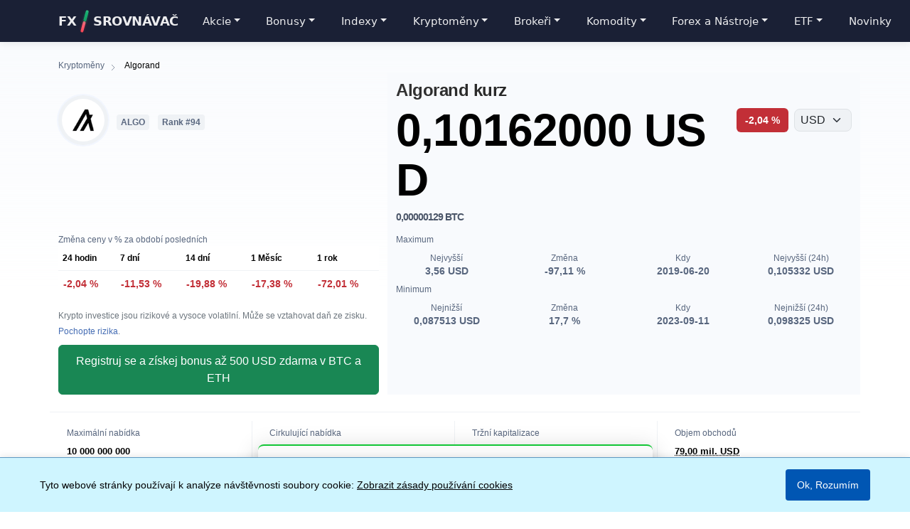

--- FILE ---
content_type: text/html; charset=utf-8
request_url: https://www.forexsrovnavac.cz/kurzy/algorand
body_size: 18079
content:
<!DOCTYPE html>
<html lang="cs">
<head>
    <title>Algorand kurz: Graf a cena ALGO k USD i CZK</title>
    <meta charset="utf-8">
    <meta name="viewport" content="width=device-width, initial-scale=1, maximum-scale=3">
    <meta http-equiv="X-UA-Compatible" content="IE=edge">
    <meta name="description" content="Kurz kryptoměny Algorand klesá o 2,04 % na aktuální cenu 2,09 CZK za 1 ALGO. Aktuální Graf do CZK, USD i EUR. kde koupit &amp; prodat?">
    <meta name="robots" content="index, follow, max-image-preview:large">    <meta name="google-site-verification" content="l89qOWzX86DJpmFJuEyAAdrpNqhMePOFMZ-WYdHUYjw">
    <link rel="canonical" href="https://www.forexsrovnavac.cz/kurzy/algorand">
    <meta property="og:locale" content="cs_CZ">
    <meta property="og:type" content="article">
    <meta property="og:site_name" content="ForexSrovnavac.cz">
    <meta property="og:title" content="Algorand kurz: Graf a cena ALGO k USD i CZK">
    <meta property="og:description" content="Kurz kryptoměny Algorand klesá o 2,04 % na aktuální cenu 2,09 CZK za 1 ALGO. Aktuální Graf do CZK, USD i EUR. kde koupit &amp; prodat?">
    <meta property="og:image" content="https://www.forexsrovnavac.cz/assets/php/get_crypto/data/images/algorand.png">
    <meta property="og:image:secure_url" content="https://www.forexsrovnavac.cz/assets/php/get_crypto/data/images/algorand.png">
    <meta property="og:image:alt" content="Algorand kurz: Graf a cena ALGO k USD i CZK">
    <meta property="og:image:type" content="image/png">
        <meta property="og:image:width" content="100">
    <meta property="og:image:height" content="100">
        <meta property="og:url" content="https://www.forexsrovnavac.cz/kurzy/algorand">
        <!-- Twitter Card meta tagy -->
    <meta name="twitter:card" content="summary_large_image">
    <meta name="twitter:creator" content="@martin_krpensky">
    <meta name="twitter:title" content="Algorand kurz: Graf a cena ALGO k USD i CZK">
    <meta name="twitter:description" content="Kurz kryptoměny Algorand klesá o 2,04 % na aktuální cenu 2,09 CZK za 1 ALGO. Aktuální Graf do CZK, USD i EUR. kde koupit &amp;amp; prodat?">
    <meta name="twitter:image" content="https://www.forexsrovnavac.cz/assets/php/get_crypto/data/images/algorand.png">
    <meta name="twitter:image:alt" content="Algorand kurz: Graf a cena ALGO k USD i CZK">
            <!-- Další SEO meta tagy -->
        <meta name="author" content="Martin Krpenský">
    <script src="https://code.jquery.com/jquery-3.7.1.min.js"></script>
    <link rel="stylesheet" href="/dist/css/pop.css">
    <link rel="preload" href="https://www.forexsrovnavac.cz/assets/fonts/fontawesome-webfont.woff2?v=4.7.0" as="font" type="font/woff2" crossorigin="anonymous">
<link rel="stylesheet" href="/assets/css/crypto-calculator.css?v=2.13">
<link rel="alternate" hreflang="cs" href="https://www.forexsrovnavac.cz/kurzy/algorand">
<link rel="alternate" hreflang="sk" href="https://www.forexsrovnavac.cz/sk/kurzy-kryptomien/algorand">
<link rel="alternate" hreflang="en" href="https://www.forexsrovnavac.cz/en/cryptocurrencies/algorand">
<link rel="alternate" hreflang="fr" href="https://www.forexsrovnavac.cz/fr/crypto-monnaies/algorand">
<link rel="alternate" hreflang="de" href="https://www.forexsrovnavac.cz/de/kryptowaehrungen/algorand">
<link rel="alternate" hreflang="pl" href="https://www.forexsrovnavac.cz/pl/kryptowaluty/algorand">
<link rel="alternate" hreflang="it" href="https://www.forexsrovnavac.cz/it/criptovalute/algorand">
<link rel="alternate" hreflang="es" href="https://www.forexsrovnavac.cz/es/criptomonedas/algorand">
<link rel="alternate" hreflang="hu" href="https://www.forexsrovnavac.cz/hu/kriptovaluta/algorand">
<link rel="alternate" hreflang="ro" href="https://www.forexsrovnavac.cz/ro/criptomonede/algorand">
<link rel="preconnect" href="https://fonts.googleapis.com">
<link rel="preconnect" href="https://fonts.gstatic.com" crossorigin>
<link rel="preconnect" href="https://cdn.jsdelivr.net">
<link rel="stylesheet" href="https://cdn.jsdelivr.net/npm/bootstrap@5.3.2/dist/css/bootstrap.min.css" integrity="sha384-T3c6CoIi6uLrA9TneNEoa7RxnatzjcDSCmG1MXxSR1GAsXEV/Dwwykc2MPK8M2HN" crossorigin="anonymous">
<link rel="stylesheet" href="/assets/css/cryptocurrencies-theme.css?v=2.13">
<link rel="stylesheet" href="/dist/css/menumain.css">
<link rel="stylesheet" href="/assets/css/font-awesome.min.css?v=2.13">
<link rel="apple-touch-icon-precomposed" sizes="144x144" href="https://www.forexsrovnavac.cz/assets/img/apple-touch-icon-144-precomposed.png">
<link rel="shortcut icon" href="/assets/img/favicon.ico" type="image/x-icon">
<script async src="https://www.googletagmanager.com/gtag/js?id=G-EQY2DNX7JQ"></script>
<script>
  window.dataLayer = window.dataLayer || [];
  function gtag(){dataLayer.push(arguments);}
  gtag('js', new Date());

  gtag('config', 'G-EQY2DNX7JQ');
</script>
<script type="application/ld+json">
{
  "@context": "https://schema.org",
  "@type": "WebSite",
  "name": "ForexSrovnávač",
  "alternateName": "Forexsrovnávač",
  "url": "https://www.forexsrovnavac.cz",
  "inLanguage": "cs",
  "publisher": {
    "@type": "Organization",
    "name": "Forexsrovnávač",
    "url": "https://www.forexsrovnavac.cz"
  }
}
</script>
<style>
@media (max-width: 768px) {
    #cookie-banner > div {
        flex-direction: column;
        text-align: center;
    }
    
    #cookie-banner > div > div {
        margin-right: 0;
        margin-bottom: 0.5rem;
    }
    
    #cookie-consent-button {
        width: 100%;
        max-width: 300px;
    }
}
</style>
</head>
<body>
<header><nav class="navbar navbar-expand-lg navbar-dark bg-dark fixed-top"><div class="container"><a class="navbar-brand text-white" href="/">FX<span class="brand-separator"></span>Srovnávač</a><button class="navbar-toggler" type="button" data-bs-toggle="collapse" data-bs-target="#main-navbar" aria-controls="main-navbar" aria-expanded="false" aria-label="Toggle navigation"><span class="navbar-toggler-icon"></span></button><div class="collapse navbar-collapse" id="main-navbar"><ul class="navbar-nav me-auto mb-0 mb-lg-0" itemscope itemtype="https://schema.org/SiteNavigationElement"><li class="nav-item dropdown"><a class="nav-link dropdown-toggle text-white" href="#" id="stocksDropdown" role="button" data-bs-toggle="dropdown" aria-expanded="false">Akcie</a><ul class="dropdown-menu" aria-labelledby="stocksDropdown"><li class="dropend"><a class="dropdown-item dropdown-toggle" href="#" data-bs-toggle="dropdown">Populární akcie</a><ul class="dropdown-menu dropdown-submenu"><li><a class="dropdown-item" href="/cs/americke-akcie-kurzy/tesla">Tesla</a></li><li><a class="dropdown-item" href="/cs/ceske-akcie-kurzy/cez">ČEZ</a></li><li><a class="dropdown-item" href="/cs/americke-akcie-kurzy/apple">Apple</a></li><li><a class="dropdown-item" href="/cs/americke-akcie-kurzy/amazon">Amazon</a></li><li><a class="dropdown-item" href="/cs/cinske-akcie-kurzy/nio">NIO</a></li><li><a class="dropdown-item" href="/cs/americke-akcie-kurzy/meta-facebook">Meta</a></li><li><a class="dropdown-item" href="/cs/americke-akcie-kurzy/microsoft">Microsoft</a></li><li><a class="dropdown-item" href="/cs/americke-akcie-kurzy/nvidia">Nvidia</a></li><li><a class="dropdown-item" href="/cs/americke-akcie-kurzy/palantir">Palantir</a></li><li><a class="dropdown-item" href="/cs/americke-akcie-kurzy/intel">Intel</a></li><li><a class="dropdown-item" href="/cs/americke-akcie-kurzy/netflix">Netflix</a></li><li><a class="dropdown-item" href="/cs/americke-akcie-kurzy/alphabet-google">Google</a></li><li><a class="dropdown-item" href="/cs/usa-mid-cap-akcie-kurzy/novavax">Novavax</a></li></ul></li><li class="dropend"><a class="dropdown-item dropdown-toggle" href="#" data-bs-toggle="dropdown">Evropa</a><ul class="dropdown-menu dropdown-submenu"><li><a class="dropdown-item" href="/cs/ceske-akcie-kurzy">Česko</a></li><li><a class="dropdown-item" href="/cs/francouzske-akcie-kurzy">Francie</a></li><li><a class="dropdown-item" href="/cs/britske-akcie-kurzy">Velká Británie</a></li><li><a class="dropdown-item" href="/cs/nemecke-akcie-kurzy">Německo</a></li><li><a class="dropdown-item" href="/cs/nizozemske-akcie-kurzy">Nizozemsko</a></li><li><a class="dropdown-item" href="/cs/spanelske-akcie-kurzy">Španělsko</a></li><li><a class="dropdown-item" href="/cs/italske-akcie-kurzy">Itálie</a></li><li><a class="dropdown-item" href="/cs/svycarske-akcie-kurzy">Švýcarsko</a></li><li><a class="dropdown-item" href="/cs/finske-akcie-kurzy">Finsko</a></li><li><a class="dropdown-item" href="/cs/rakouske-akcie-kurzy">Rakousko</a></li><li><a class="dropdown-item" href="/cs/danske-akcie-kurzy">Dánsko</a></li><li><a class="dropdown-item" href="/cs/irske-akcie-kurzy">Irsko</a></li><li><a class="dropdown-item" href="/cs/polske-akcie-kurzy">Polsko</a></li><li><a class="dropdown-item" href="/cs/svedske-akcie-kurzy">Švédsko</a></li><li><a class="dropdown-item" href="/cs/norske-akcie-kurzy">Norsko</a></li><li><a class="dropdown-item" href="/cs/recke-akcie-kurzy">Řecko</a></li></ul></li><li class="dropend"><a class="dropdown-item dropdown-toggle" href="#" data-bs-toggle="dropdown">USA</a><ul class="dropdown-menu dropdown-submenu"><li><a class="dropdown-item" href="/cs/americke-akcie-kurzy">USA akcie - BIG CAP</a></li><li><a class="dropdown-item" href="/cs/usa-mid-cap-akcie-kurzy">Mid cap</a></li><li><a class="dropdown-item" href="/cs/small-cap-akcie-kurzy">Small cap</a></li><li><a class="dropdown-item" href="/cs/micro-cap-akcie-kurzy">Micro cap</a></li><li><a class="dropdown-item" href="/cs/nove-akcie-na-americke-burze-kurzy">Nové akcie v USA</a></li><li><a class="dropdown-item" href="/cs/ipo-2022-kurzy">IPO 2022</a></li><li><a class="dropdown-item" href="/cs/ipo-kurzy">IPO 2021</a></li><li><a class="dropdown-item" href="/cs/bitcoin-akcie-kurzy">Bitcoin akcie</a></li></ul></li><li class="dropend"><a class="dropdown-item dropdown-toggle" href="#" data-bs-toggle="dropdown">Svět</a><ul class="dropdown-menu dropdown-submenu"><li><a class="dropdown-item" href="/cs/cinske-akcie-kurzy">Čína</a></li><li><a class="dropdown-item" href="/cs/hong-kong-akcie-kurzy">Hong Kong</a></li><li><a class="dropdown-item" href="/cs/australske-akcie-kurzy">Austrálie</a></li><li><a class="dropdown-item" href="/cs/kanadske-akcie-kurzy">Kanada</a></li><li><a class="dropdown-item" href="/cs/japonske-akcie-kurzy">Japonsko</a></li><li><a class="dropdown-item" href="/cs/jizni-korea-akcie-kurzy">Jižní Korea</a></li><li><a class="dropdown-item" href="/cs/akcie-novy-zeland-kurzy">Nový Zéland</a></li><li><a class="dropdown-item" href="/cs/izraelske-akcie-kurzy">Izrael</a></li><li><a class="dropdown-item" href="/cs/singapurske-akcie-kurzy">Singapur</a></li><li><a class="dropdown-item" href="/cs/brazilske-akcie-kurzy">Brazílie</a></li><li><a class="dropdown-item" href="/cs/jihoafricke-akcie-kurzy">Jižní Afrika</a></li><li><a class="dropdown-item" href="/cs/saudsko-arabske-akcie-kurzy">Saúdská Arábie</a></li><li><a class="dropdown-item" href="/cs/turecke-akcie-kurzy">Turecko</a></li><li><a class="dropdown-item" href="/cs/indoneske-akcie-kurzy">Indonésie</a></li><li><a class="dropdown-item" href="/cs/malajsijske-akcie-kurzy">Malajsie</a></li><li><a class="dropdown-item" href="/cs/indicke-akcie-kurzy">Indie</a></li><li><a class="dropdown-item" href="/cs/taiwanske-akcie-kurzy">Taiwan</a></li><li><a class="dropdown-item" href="/cs/thajske-akcie-kurzy">Thajsko</a></li><li><a class="dropdown-item" href="/cs/ruske-akcie-kurzy">Rusko</a></li></ul></li><li class="dropend"><a class="dropdown-item dropdown-toggle" href="#" data-bs-toggle="dropdown">Dividendové akcie</a><ul class="dropdown-menu dropdown-submenu"><li><a class="dropdown-item" href="/cs/dividendovi-aristokrate-akcie-kurzy">👑 Dividendoví aristokraté</a></li><li><a class="dropdown-item" href="/cs/dividendovi-kralove-akcie-kurzy">🤴 Dividendoví králové</a></li><li><a class="dropdown-item" href="/mag/14-akcii-ktere-vyplaceji-mesicni-dividendu/">Měsíční dividendy</a></li><li><a class="dropdown-item" href="/cs/americke-dividendove-akcie-kurzy">Americké dividendové akcie</a></li><li><a class="dropdown-item" href="/mag/ceske-dividendove-akcie/">České dividendové akcie</a></li><li><a class="dropdown-item" href="/mag/nemecke-dividendove-akcie/">Německé dividendové akcie</a></li><li><a class="dropdown-item" href="/mag/nejlepsi-dividendove-akcie-nejvyssi-dividendy-v-roce-2023/">Nejlepší dividendové akcie</a></li></ul></li><li class="dropend"><a class="dropdown-item dropdown-toggle" href="#" data-bs-toggle="dropdown">Akcie dle odvětví</a><ul class="dropdown-menu dropdown-submenu"><li class="dropend"><a class="dropdown-item dropdown-toggle" href="#" data-bs-toggle="dropdown">Doprava</a><ul class="dropdown-menu dropdown-submenu"><li><a class="dropdown-item" href="/cs/elektromobily-elektromobilita-akcie-kurzy">🚘 Elektromobilita</a></li><li><a class="dropdown-item" href="/cs/nejvetsi-vyrobci-automobilu-kurzy">🚗 Výrobci automobilů</a></li><li><a class="dropdown-item" href="/cs/nejvetsi-aerolinky-kurzy">✈️ Aerolinky</a></li><li><a class="dropdown-item" href="/cs/nejvetsi-letiste-sveta-kurzy">🛫 Letiště</a></li><li><a class="dropdown-item" href="/cs/vyrobci-letadel-kurzy">✈️ Výrobci letadel</a></li><li><a class="dropdown-item" href="/cs/pristavy-akcie-kurzy">⚓ Přístavy</a></li><li><a class="dropdown-item" href="/cs/zeleznicni-akcie-kurzy">🚂 Železnice</a></li><li><a class="dropdown-item" href="/cs/postovni-akcie-kurzy">📦 Pošty a Kurýrní služby</a></li></ul></li><li class="dropend"><a class="dropdown-item dropdown-toggle" href="#" data-bs-toggle="dropdown">Technologie</a><ul class="dropdown-menu dropdown-submenu"><li><a class="dropdown-item" href="/cs/technologicke-akcie-kurzy">💻 Technologie</a></li><li><a class="dropdown-item" href="/cs/umela-inteligence-ai-akcie-kurzy">👨🏻‍💻 Umělá inteligence (AI)</a></li><li><a class="dropdown-item" href="/cs/akcie-kvantovych-pocitacu-kurzy">🎆 Kvantové počítače</a></li><li><a class="dropdown-item" href="/cs/vyrobci-cipu-akcie-kurzy">📟 Čipy a Polovodiče</a></li><li><a class="dropdown-item" href="/cs/5g-spolecnosti-kurzy">📶 Odvětví 5G</a></li><li><a class="dropdown-item" href="/cs/e-commerce-akcie-kurzy">🛍️ E-Commerce</a></li><li><a class="dropdown-item" href="/cs/metaverse-akcie-kurzy">👨‍💻 Metaverse</a></li><li><a class="dropdown-item" href="/cs/herni-prumysl-akcie-kurzy">🎮 Gaming</a></li></ul></li><li class="dropend"><a class="dropdown-item dropdown-toggle" href="#" data-bs-toggle="dropdown">Energie a suroviny</a><ul class="dropdown-menu dropdown-submenu"><li><a class="dropdown-item" href="/cs/energeticke-akcie-kurzy">🔋 Energetika</a></li><li><a class="dropdown-item" href="/cs/ropne-akcie-kurzy">🛢 Ropa a plyn</a></li><li><a class="dropdown-item" href="/cs/akcie-tezaru-zlata-kurzy">🧈 Zlato</a></li><li><a class="dropdown-item" href="/cs/vodikove-akcie-kurzy">⚛️ Vodík</a></li><li><a class="dropdown-item" href="/cs/uranove-akcie-kurzy">☢︎ Uran</a></li><li><a class="dropdown-item" href="/cs/chemikalie-akcie-kurzy">🧪 Chemikálie</a></li></ul></li><li class="dropend"><a class="dropdown-item dropdown-toggle" href="#" data-bs-toggle="dropdown">Finance</a><ul class="dropdown-menu dropdown-submenu"><li><a class="dropdown-item" href="/cs/banky-akcie-kurzy">🏦 Banky</a></li><li><a class="dropdown-item" href="/cs/akcie-pojistoven-kurzy">🏦 Pojištění</a></li></ul></li><li class="dropend"><a class="dropdown-item dropdown-toggle" href="#" data-bs-toggle="dropdown">Spotřebitelské zboží</a><ul class="dropdown-menu dropdown-submenu"><li><a class="dropdown-item" href="/cs/vyrobci-alkoholu-akcie-kurzy">🍷 Alkoholické nápoje</a></li><li><a class="dropdown-item" href="/cs/restaurace-akcie-kurzy">🍔 Restaurace</a></li><li><a class="dropdown-item" href="/cs/tabakove-akcie-kurzy">🚬 Tabák</a></li><li><a class="dropdown-item" href="/cs/hotely-kurzy">🏨 Hotely</a></li><li><a class="dropdown-item" href="/cs/akcie-seznamky-kurzy">🥰 Online Seznamky</a></li></ul></li><li class="dropend"><a class="dropdown-item dropdown-toggle" href="#" data-bs-toggle="dropdown">Ostatní odvětví</a><ul class="dropdown-menu dropdown-submenu"><li><a class="dropdown-item" href="/cs/farmaceuticke-spolecnosti-kurzy">💊 Farmaceutické firmy</a></li><li><a class="dropdown-item" href="/cs/vesmirne-akcie-kurzy">👽 Vesmír</a></li><li><a class="dropdown-item" href="/cs/farmarske-akcie-kurzy">🌾 Zemědělství</a></li><li><a class="dropdown-item" href="/mag/akcie-zbrojarskych-firem-investice-v-obrannem-sektoru/">🛡️ Zbrojařské firmy</a></li></ul></li></ul></li><li><hr class="dropdown-divider"></li><li><a class="dropdown-item" href="/mag/rubrika/akcie/">Co jsou to akcie?</a></li><li><a class="dropdown-item" href="/mag/akciovy-trh-zakladni-informace/">Jak funguje akciový trh?</a></li><li><a class="dropdown-item" href="/mag/jak-investovat-a-koupit-akcie-online/">Jak koupit akcie?</a></li><li><a class="dropdown-item" href="/mag/frakcni-akcie/">Frakční akcie</a></li><li><a class="dropdown-item" href="/mag/dividenda/">Dividendy</a></li><li><a class="dropdown-item" href="/mag/novinky-z-akcioveho-trhu-vsechny-nase-clanky/">Novinky z akciového trhu</a></li></ul></li><li class="nav-item dropdown"><a class="nav-link dropdown-toggle text-white" href="#" id="rankingsDropdown" role="button" data-bs-toggle="dropdown" aria-expanded="false">Bonusy</a><ul class="dropdown-menu" aria-labelledby="rankingsDropdown"><li><a class="dropdown-item" href="/akcie-zdarma-u-xtb">Akcie zdarma u XTB</a></li><li><a class="dropdown-item" href="/mag/ziskejte-az-10-000-kc-bonus-pro-akcie-etf-i-krypto-u-etoro/">Akcie a kryptoměny zdarma</a></li><li><a class="dropdown-item" href="/referencni-kod-u-xtb">Referenční kód XTB</a></li><li><a class="dropdown-item" href="https://www.forexsrovnavac.cz/selection/cs/trading-kurz-zdarma">Trading kurz v hodnotě 2000$ zdarma</a></li><li><a class="dropdown-item" href="https://www.forexsrovnavac.cz/selection/cs/etoro-promo-kod">Cashback 100$ na Bitcoin a krypto</a></li></ul></li><li class="nav-item dropdown"><a class="nav-link dropdown-toggle text-white" href="#" id="indicesDropdown" role="button" data-bs-toggle="dropdown" aria-expanded="false">Indexy</a><ul class="dropdown-menu" aria-labelledby="indicesDropdown"><li><a class="dropdown-item" href="/cs/burzovni-akciove-indexy-kurzy">Všechny burzovní indexy</a></li><li class="dropend"><a class="dropdown-item dropdown-toggle" href="#" data-bs-toggle="dropdown">Seznamy firem dle indexu</a><ul class="dropdown-menu dropdown-submenu"><li><a class="dropdown-item" href="/mag/seznam-firem-v-indexu-sp-500/">S&P 500</a></li><li><a class="dropdown-item" href="/cs/spolecnosti-v-indexu-dow-jones-kurzy">Dow Jones 30</a></li><li><a class="dropdown-item" href="/cs/seznam-spolecnosti-nasdaq-100-kurzy">Nasdaq 100</a></li><li><a class="dropdown-item" href="/cs/firmy-v-indexu-cac-40-kurzy">CAC 40</a></li><li><a class="dropdown-item" href="/cs/spolecnosti-v-indexu-dax-40-kurzy">DAX 40</a></li><li><a class="dropdown-item" href="/cs/slozeni-indexu-px-akcie-kurzy">PX</a></li></ul></li><li class="dropend"><a class="dropdown-item dropdown-toggle" href="#" data-bs-toggle="dropdown">Spojené státy</a><ul class="dropdown-menu dropdown-submenu"><li><a class="dropdown-item" href="/cs/burzovni-akciove-indexy-kurzy/sp-500-index-usa">S&P 500</a></li><li><a class="dropdown-item" href="/cs/burzovni-akciove-indexy-kurzy/dow-30-index-usa">Dow Jones 30</a></li><li><a class="dropdown-item" href="/cs/burzovni-akciove-indexy-kurzy/nasdaq-index-usa">NASDAQ</a></li><li><a class="dropdown-item" href="/cs/burzovni-akciove-indexy-kurzy/nyse-composite-dj-usa">NYSE COMPOSITE (DJ)</a></li><li><a class="dropdown-item" href="/cs/burzovni-akciove-indexy-kurzy/nyse-amex-composite-index-usa">NYSE AMEX COMPOSITE</a></li><li><a class="dropdown-item" href="/cs/burzovni-akciove-indexy-kurzy/russell-2000-index">Russell 2000</a></li><li><a class="dropdown-item" href="/cs/burzovni-akciove-indexy-kurzy/vix-cboe-index-strachu">VIX CBOE index strachu</a></li></ul></li><li class="dropend"><a class="dropdown-item dropdown-toggle" href="#" data-bs-toggle="dropdown">Evropa</a><ul class="dropdown-menu dropdown-submenu"><li><a class="dropdown-item" href="/cs/burzovni-akciove-indexy-kurzy/ftse-100-index-uk">FTSE 100 UK</a></li><li><a class="dropdown-item" href="/cs/burzovni-akciove-indexy-kurzy/dax-30-index">DAX 40</a></li><li><a class="dropdown-item" href="/cs/burzovni-akciove-indexy-kurzy/francie-40-cac-40-index">CAC 40</a></li><li><a class="dropdown-item" href="/cs/burzovni-akciove-indexy-kurzy/euro-stoxx-50-index">Euro Stoxx 50</a></li><li><a class="dropdown-item" href="/cs/burzovni-akciove-indexy-kurzy/euronext-100-index-evropa">Euronext 100</a></li><li><a class="dropdown-item" href="/cs/burzovni-akciove-indexy-kurzy/bel-20-index-belgie">BEL 20</a></li><li><a class="dropdown-item" href="/cs/burzovni-akciove-indexy-kurzy/moex-index-rusko">MOEX Russia</a></li><li><a class="dropdown-item" href="/cs/burzovni-akciove-indexy-kurzy/cboe-uk-100-index-uk">Cboe UK 100</a></li><li><a class="dropdown-item" href="/cs/burzovni-akciove-indexy-kurzy/aex-amsterdam-index">AEX Amsterdam</a></li></ul></li><li class="dropend"><a class="dropdown-item dropdown-toggle" href="#" data-bs-toggle="dropdown">Asie</a><ul class="dropdown-menu dropdown-submenu"><li><a class="dropdown-item" href="/cs/burzovni-akciove-indexy-kurzy/nikkei-225-japonsko">Nikkei 225</a></li><li><a class="dropdown-item" href="/cs/burzovni-akciove-indexy-kurzy/hang-seng-index-hong-kong">HANG SENG Hong Kong</a></li><li><a class="dropdown-item" href="/cs/burzovni-akciove-indexy-kurzy/sse-composite-index-sanghaj">SSE Composite Šanghaj</a></li><li><a class="dropdown-item" href="/cs/burzovni-akciove-indexy-kurzy/sti-index-singapur">STI Index Singapur</a></li><li><a class="dropdown-item" href="/cs/burzovni-akciove-indexy-kurzy/kospi-composite-index-korea">KOSPI Composite Korea</a></li><li><a class="dropdown-item" href="/cs/burzovni-akciove-indexy-kurzy/tsec-weighted-index-taiwan">TSEC weighted Taiwan</a></li><li><a class="dropdown-item" href="/cs/burzovni-akciove-indexy-kurzy/jakarta-composite-index">Jakarta Composite</a></li><li><a class="dropdown-item" href="/cs/burzovni-akciove-indexy-kurzy/sp-bse-sensex-bombay">S&P BSE SENSEX Bombay</a></li><li><a class="dropdown-item" href="/cs/burzovni-akciove-indexy-kurzy/ftse-klci-index-burza-malaysia">FTSE KLCI Malaysia</a></li></ul></li><li class="dropend"><a class="dropdown-item dropdown-toggle" href="#" data-bs-toggle="dropdown">Oceánie</a><ul class="dropdown-menu dropdown-submenu"><li><a class="dropdown-item" href="/cs/burzovni-akciove-indexy-kurzy/spasx-200-australie">S&P/ASX 200 Austrálie</a></li><li><a class="dropdown-item" href="/cs/burzovni-akciove-indexy-kurzy/all-ordinaries-index-australie">All ordinaries Austrálie</a></li><li><a class="dropdown-item" href="/cs/burzovni-akciove-indexy-kurzy/spnzx-50-index-novy-zeland">S&P/NZX 50 Nový Zéland</a></li></ul></li><li class="dropend"><a class="dropdown-item dropdown-toggle" href="#" data-bs-toggle="dropdown">Amerika</a><ul class="dropdown-menu dropdown-submenu"><li><a class="dropdown-item" href="/cs/burzovni-akciove-indexy-kurzy/sptsx-composite-index-toronto">S&P/TSX Composite Toronto</a></li><li><a class="dropdown-item" href="/cs/burzovni-akciove-indexy-kurzy/ibovesta-index-sao-paolo">Ibovesta Sao Paolo</a></li><li><a class="dropdown-item" href="/cs/burzovni-akciove-indexy-kurzy/ipc-index-mexico">IPC Mexico</a></li><li><a class="dropdown-item" href="/cs/burzovni-akciove-indexy-kurzy/spclx-ipsa-santiago">S&P/CLX IPSA Santiago</a></li><li><a class="dropdown-item" href="/cs/burzovni-akciove-indexy-kurzy/merval-index-buenos-aires">Merval Buenos Aires</a></li></ul></li><li class="dropend"><a class="dropdown-item dropdown-toggle" href="#" data-bs-toggle="dropdown">Střední východ a Afrika</a><ul class="dropdown-menu dropdown-submenu"><li><a class="dropdown-item" href="/cs/burzovni-akciove-indexy-kurzy/ta-125-index-tel-aviv">TA-125 Tel Aviv</a></li><li><a class="dropdown-item" href="/cs/burzovni-akciove-indexy-kurzy/egx-30-egypt-index">EGX 30 Egypt</a></li><li><a class="dropdown-item" href="/cs/burzovni-akciove-indexy-kurzy/top-40-usd-index-johannesburg">Top 40 USD Johannesburg</a></li></ul></li></ul></li><li class="nav-item dropdown"><a class="nav-link dropdown-toggle text-white" href="#" id="cryptoDropdown" role="button" data-bs-toggle="dropdown" aria-expanded="false">Kryptoměny</a><ul class="dropdown-menu" aria-labelledby="cryptoDropdown"><li><a class="dropdown-item" href="/mag/rubrika/kryptomeny/">Co jsou to kryptoměny?</a></li><li><a class="dropdown-item" href="/mag/co-je-to-a-jak-funguje-blockchain/">Blockchain</a></li><li><a class="dropdown-item" href="/mag/transakcni-poplatky-za-presun-bitcoinu/">Transakční poplatky</a></li><li><a class="dropdown-item" href="/mag/kryptomenove-burzy-a-smenarny/">Kryptoměnové burzy a směnárny</a></li><li><a class="dropdown-item" href="/mag/aktualni-kryptonovinky-vsechny-nase-clanky/">Krypto novinky</a></li><li><hr class="dropdown-divider"></li><li><a class="dropdown-item" href="/kurzy">Všechny kryptoměny</a></li><li><a class="dropdown-item" href="/kurzy/vzrusty">Nejvíce rostoucí</a></li><li><a class="dropdown-item" href="/kurzy/poklesy">Nejvíce klesající</a></li><li><hr class="dropdown-divider"></li><li><a class="dropdown-item" href="/kurzy/bitcoin">Bitcoin</a></li><li><a class="dropdown-item" href="/kurzy/ethereum">Ethereum</a></li><li><a class="dropdown-item" href="/kurzy/solana">Solana</a></li><li><a class="dropdown-item" href="/kurzy/litecoin">Litecoin</a></li><li><a class="dropdown-item" href="/kurzy/dogecoin">Dogecoin</a></li><li><a class="dropdown-item" href="/kurzy/toncoin">Toncoin</a></li><li><a class="dropdown-item" href="/kurzy/pi-network">Pi Network</a></li><li><hr class="dropdown-divider"></li><li><a class="dropdown-item" href="/bitcoin-hash-rate">Bitcoin hash rate</a></li><li><a class="dropdown-item" href="/jaky-je-pocet-transakci-na-bitcoinu">Bitcoin transakce</a></li><li><a class="dropdown-item" href="/vyhledavani-slova-bitcoin-na-google">Bitcoin vyhledávání</a></li></ul></li><li class="nav-item dropdown"><a class="nav-link dropdown-toggle text-white" href="#" id="brokersDropdown" role="button" data-bs-toggle="dropdown" aria-expanded="false">Brokeři</a><ul class="dropdown-menu" aria-labelledby="brokersDropdown"><li><a class="dropdown-item" href="/mag/jak-vybrat-brokera/">Jak vybrat brokera?</a></li><li><a class="dropdown-item" href="/mag/rubrika/brokeri/">Co je to broker?</a></li><li><a class="dropdown-item" href="/mag/jak-poznat-podvodneho-nebo-scam-brokera/">Jak poznat podvodného brokera?</a></li><li><a class="dropdown-item" href="/mag/overeni-totoznosti-klienta-kyc-u-brokeru/">KYC - Ověření totožnosti klienta</a></li><li><a class="dropdown-item" href="/mag/obchodni-prikazy/">Obchodní příkazy v aplikacích brokerů</a></li><li><a class="dropdown-item" href="/mag/pamm-ucet-u-forex-brokera/">PaMM účet u forex brokera</a></li><li><hr class="dropdown-divider"></li><li><a class="dropdown-item" href="/brokers/cs">Všichni brokeři</a></li><li><hr class="dropdown-divider"></li>
  <li class="dropend">
    <a class="dropdown-item dropdown-toggle" href="#" role="button" data-bs-toggle="dropdown" aria-expanded="false">
      Promo kódy
    </a>
    <ul class="dropdown-menu dropdown-submenu">
      <li><a class="dropdown-item" href="https://www.forexsrovnavac.cz/mag/xtb-promo-kod-zadavany-pri-registraci/">XTB Promo kód</a></li>
      <li><a class="dropdown-item" href="https://www.forexsrovnavac.cz/selection/cs/etoro-promo-kod">eToro Promo kód</a></li>
    </ul>
  </li><li><hr class="dropdown-divider"></li><li class="dropend"><a class="dropdown-item dropdown-toggle" href="#" data-bs-toggle="dropdown">Populární brokeři</a><ul class="dropdown-menu dropdown-submenu"><li><a class="dropdown-item" href="/recenze/cs/xtb">XTB</a></li><li><a class="dropdown-item" href="/recenze/cs/etoro">eToro</a></li><li><a class="dropdown-item" href="/recenze/cs/plus500">Plus500</a></li></ul></li><li class="dropend"><a class="dropdown-item dropdown-toggle" href="#" data-bs-toggle="dropdown">Typy brokerů</a><ul class="dropdown-menu dropdown-submenu"><li><a class="dropdown-item" href="/mag/nejtvetsi-brokeri-pro-nakup-akcii/">Akciový broker</a></li><li><a class="dropdown-item" href="/mag/forex-broker/">Forex broker</a></li><li><a class="dropdown-item" href="/mag/srovnani-brokeru-pro-obchodovani-etf-pro-investory-z-ceska/">ETF broker</a></li><li><a class="dropdown-item" href="/mag/kde-obchodovat-komodity/">Broker na komodity</a></li><li><a class="dropdown-item" href="/mag/nejlepsi-bitcoin-cfd-brokeri-pro-obchodovani-kryptomen/">Bitcoin a krypto broker</a></li><li><a class="dropdown-item" href="/selection/cs/brokeri-pro-cfd">Brokeři pro CFD</a></li></ul></li><li class="dropend"><a class="dropdown-item dropdown-toggle" href="#" data-bs-toggle="dropdown">Metody vkladu a výběru</a><ul class="dropdown-menu dropdown-submenu"><li><a class="dropdown-item" href="/selection/cs/paypal-brokeri">Brokeři s Paypal</a></li><li><a class="dropdown-item" href="/selection/cs/skrill-brokeri">Brokeři se Skrill</a></li><li><a class="dropdown-item" href="/selection/cs/brokeri-prijmajici-debetni-karty">Brokeři přijímající debetní karty</a></li></ul></li><li class="dropend"><a class="dropdown-item dropdown-toggle" href="#" data-bs-toggle="dropdown">Obchodní platformy</a><ul class="dropdown-menu dropdown-submenu"><li><a class="dropdown-item" href="/selection/cs/brokeri-pro-copytrading">Brokeři pro Copytrading</a></li><li><a class="dropdown-item" href="/mag/copytrading-socialni-obchodovani/">Kopírování obchodů</a></li><li><a class="dropdown-item" href="/mag/obchodni-platformy-pro-trading-a-investovani/">Obchodní platformy pro investování</a></li></ul></li></ul><li class="nav-item dropdown"><a class="nav-link dropdown-toggle text-white" href="#" id="commoditiesDropdown" role="button" data-bs-toggle="dropdown" aria-expanded="false">Komodity</a><ul class="dropdown-menu" aria-labelledby="commoditiesDropdown"><li><a class="dropdown-item" href="/komodity">Všechny komodity</a></li><li><hr class="dropdown-divider"></li><li class="dropend"><a class="dropdown-item dropdown-toggle" href="#" data-bs-toggle="dropdown">Drahé kovy</a><ul class="dropdown-menu dropdown-submenu"><li><a class="dropdown-item" href="/komodity/cena-zlata">Zlato</a></li><li><a class="dropdown-item" href="/komodity/cena-stribra">Stříbro</a></li><li><a class="dropdown-item" href="/komodity/vyvoj-ceny-platiny">Platina</a></li><li><a class="dropdown-item" href="/komodity/vyvoj-ceny-palladia">Palladium</a></li><li><a class="dropdown-item" href="/komodity/vyvoj-ceny-medi">Měď</a></li></ul></li><li class="dropend"><a class="dropdown-item dropdown-toggle" href="#" data-bs-toggle="dropdown">Energie</a><ul class="dropdown-menu dropdown-submenu"><li><a class="dropdown-item" href="/komodity/vyvoj-ceny-ropy">Ropa</a></li><li><a class="dropdown-item" href="/komodity/zemni-plyn-cena-na-burze">Zemní plyn</a></li><li><a class="dropdown-item" href="/komodity/gasoline-cena-na-burze">Gasoline</a></li><li><a class="dropdown-item" href="/komodity/vyvoj-ceny-topneho-oleje">Topný olej</a></li></ul></li><li class="dropend"><a class="dropdown-item dropdown-toggle" href="#" data-bs-toggle="dropdown">Zemědělství</a><ul class="dropdown-menu dropdown-submenu"><li><a class="dropdown-item" href="/komodity/cena-kukurice-na-burze">Kukuřice</a></li><li><a class="dropdown-item" href="/komodity/vyvoj-ceny-psenice">Pšenice</a></li><li><a class="dropdown-item" href="/komodity/bavlna-cena-na-burze">Bavlna</a></li><li><a class="dropdown-item" href="/komodity/vyvoj-ceny-kavy-graf">Káva</a></li><li><a class="dropdown-item" href="/komodity/vyvoj-ceny-kakaa">Kakao</a></li><li><a class="dropdown-item" href="/komodity/cukr-cena-na-burze">Cukr</a></li></ul></li></ul></li><li class="nav-item dropdown"><a class="nav-link dropdown-toggle text-white" href="#" id="forexDropdown" role="button" data-bs-toggle="dropdown" aria-expanded="false">Forex a Nástroje</a><ul class="dropdown-menu" aria-labelledby="forexDropdown"><li class="dropend"><a class="dropdown-item dropdown-toggle" href="#" data-bs-toggle="dropdown">Základy Forexu</a><ul class="dropdown-menu dropdown-submenu"><li><a class="dropdown-item" href="/mag/rubrika/forex/">Co je to Forex?</a></li><li><a class="dropdown-item" href="/mag/forex-pro-zacatecniky-jak-zacit-na-forexu/">Pro začátečníky</a></li><li><a class="dropdown-item" href="/jak-se-naucit-obchodovat-forex-na-demo-uctu">Jak začít na demo účtu</a></li><li><a class="dropdown-item" href="/typy-uctu-na-forexu">Typy účtů u brokerů</a></li><li><a class="dropdown-item" href="/mag/obchodni-platformy-pro-trading-a-investovani/">Obchodní platformy</a></li><li><a class="dropdown-item" href="/mag/jak-vybrat-brokera/">Jak vybrat Forex brokera</a></li><li><a class="dropdown-item" href="/rozdily-mezi-market-maker-a-stp-ecn-brokery">Market Maker vs STP/ECN</a></li><li><a class="dropdown-item" href="/mag/top-5-duvodu-proc-obchodovat-na-forexu/">Top 5 důvodů pro Forex</a></li></ul></li><li class="dropend"><a class="dropdown-item dropdown-toggle" href="#" data-bs-toggle="dropdown">Analytické nástroje</a><ul class="dropdown-menu dropdown-submenu"><li><a class="dropdown-item" href="/technicka-analyza">Technická analýza</a></li><li><a class="dropdown-item" href="/mag/fundamentalni-analyza/">Fundamentální analýza</a></li><li><a class="dropdown-item" href="/ekonomicky-kalendar">Ekonomický kalendář</a></li><li><a class="dropdown-item" href="/mag/urceni-trendu/">Určení trendu</a></li><li><a class="dropdown-item" href="/mag/vse-o-price-action-metode-obchodovani/">Price action</a></li><li><a class="dropdown-item" href="/gap-obchodni-strategie-forex">Gapy na Forexu</a></li><li><a class="dropdown-item" href="/mag/inflace-a-jeji-vliv-na-kurzy-men-a-trh-forex/">Vliv inflace na Forex</a></li></ul></li><li class="dropend"><a class="dropdown-item dropdown-toggle" href="#" data-bs-toggle="dropdown">Obchodní nástroje</a><ul class="dropdown-menu dropdown-submenu"><li><a class="dropdown-item" href="/mag/forex-strategie/">Forex Strategie</a></li><li><a class="dropdown-item" href="/mag/forex-demo-ucet/">Forex Demo účty</a></li><li><a class="dropdown-item" href="/money-management">Money Management</a></li><li><a class="dropdown-item" href="/mag/financni-paka-obchodovani-s-pakovym-efektem/">Finanční páka</a></li><li><a class="dropdown-item" href="/pocatecni-marze">Počáteční marže</a></li><li><a class="dropdown-item" href="/rekotace">Rekotace</a></li><li><a class="dropdown-item" href="/mag/co-je-to-pip-na-forexu/">Co je to PIP</a></li><li><a class="dropdown-item" href="/mag/co-je-to-spread-poplatky-za-obchodovani/">Spread a poplatky</a></li><li><a class="dropdown-item" href="/mag/trailing-stop/">Trailing stop</a></li><li><a class="dropdown-item" href="/obchodni-hodiny-na-burze-a-forexu">Obchodní hodiny</a></li><li><a class="dropdown-item" href="/volba-spravneho-menoveho-paru-na-forexu">Volba měnového páru</a></li></ul></li><li class="dropend"><a class="dropdown-item dropdown-toggle" href="#" data-bs-toggle="dropdown">Pokročilé obchodování</a><ul class="dropdown-menu dropdown-submenu"><li><a class="dropdown-item" href="/forex-roboti-aos">Forex Roboti (AOS)</a></li><li><a class="dropdown-item" href="/fxpro-quant">FxPro Quant - vytváření AOS</a></li><li><a class="dropdown-item" href="/high-frequency-trading-scalping-forex">High Frequency Trading</a></li><li><a class="dropdown-item" href="/mag/forex-krypto-signaly-zdarma/">Obchodní signály</a></li><li><a class="dropdown-item" href="/mag/jak-funguje-cfd-obchodovani-a-cfd-kontrakty/">CFD obchodování</a></li><li><a class="dropdown-item" href="/mag/hedging/">Co je to hedging</a></li><li><a class="dropdown-item" href="/mag/rizika-spojena-s-obchodovanim-na-forexu/">Rizika obchodovaní</a></li><li><a class="dropdown-item" href="/obchodovani-forex-vs-hazardni-hry">Forex vs. hazardní hry</a></li><li><a class="dropdown-item" href="/mag/penize-na-forex-bez-nutnosti-vkladu-v-roce-2023/">Forex bonus</a></li></ul></li></ul></li><li class="nav-item dropdown"><a class="nav-link dropdown-toggle text-white" href="#" id="etfDropdown" role="button" data-bs-toggle="dropdown" aria-expanded="false">ETF</a><ul class="dropdown-menu" aria-labelledby="etfDropdown"><li><a class="dropdown-item" href="/mag/co-jsou-to-etf-vyhody-a-nevyhody-investovani-do-etf/">Co jsou to ETF?</a></li><li><a class="dropdown-item" href="/mag/celkove-naklady-a-poplatky-za-drzeni-etf-ukazatel-nakladovosti-ter/">Náklady a poplatky u ETF</a></li><li><a class="dropdown-item" href="/mag/jak-investovat-do-indexu-sp-500-etf-a-dalsi-moznosti/">ETF na index S&P 500</a></li><li><a class="dropdown-item" href="/mag/3-nejstarsich-etf-na-svete/">3 Nejstarší ETF na světě</a></li><li><a class="dropdown-item" href="/mag/nejlepsi-etf-na-zlato-porovnani-vykonosti-a-poplatku/">ETF na zlato</a></li><li><a class="dropdown-item" href="/mag/nejlepsi-cinske-etf-do-portfolia-s-nizkymi-poplatky/">ETF na Čínu</a></li><li><a class="dropdown-item" href="/mag/bitcoin-etf-co-to-je-kde-ho-koupit/">ETF na Bitcoin</a></li><li><a class="dropdown-item" href="/mag/komoditni-akcie-a-etf/">ETF na Komodity</a></li><li><a class="dropdown-item" href="/cs/etf-indie-kurzy">ETF na Indii</a></li><li><a class="dropdown-item" href="/mag/srovnani-brokeru-pro-obchodovani-etf-pro-investory-z-ceska/">Srovnání brokerů pro ETF</a></li><li><a class="dropdown-item" href="/selection/cs/brokeri-pro-bitcoin-etf">Brokeři pro Bitcoin ETF</a></li></ul></li><li><a class="nav-link text-white" href="/mag/">Novinky</a></li></ul><ul class="navbar-nav ms-auto mt-auto mb-1"><li class="nav-item dropdown"><a class="nav-link dropdown-toggle d-flex align-items-center" href="#" role="button" data-bs-toggle="dropdown" aria-expanded="false"><img src="https://www.forexsrovnavac.cz/assets/img/flags/cs.png" alt="CS" width="20" height="15" class="flag me-2"></a><ul class="dropdown-menu dropdown-menu-end"><li><a class="dropdown-item d-flex align-items-center" href="/en/cryptocurrencies/algorand" lang="en" hreflang="en"><img src="https://www.forexsrovnavac.cz/assets/img/flags/en.png" alt="EN" width="20" height="15" class="flag me-2"><span>English</span></a></li><li><a class="dropdown-item d-flex align-items-center" href="/de/kryptowaehrungen/algorand" lang="de" hreflang="de"><img src="https://www.forexsrovnavac.cz/assets/img/flags/de.png" alt="DE" width="20" height="15" class="flag me-2"><span>Deutsche</span></a></li><li><a class="dropdown-item d-flex align-items-center" href="/pl/kryptowaluty/algorand" lang="pl" hreflang="pl"><img src="https://www.forexsrovnavac.cz/assets/img/flags/pl.png" alt="PL" width="20" height="15" class="flag me-2"><span>Polski</span></a></li><li><a class="dropdown-item d-flex align-items-center" href="/fr/crypto-monnaies/algorand" lang="fr" hreflang="fr"><img src="https://www.forexsrovnavac.cz/assets/img/flags/fr.png" alt="FR" width="20" height="15" class="flag me-2"><span>Français</span></a></li><li><a class="dropdown-item d-flex align-items-center" href="/es/criptomonedas/algorand" lang="es" hreflang="es"><img src="https://www.forexsrovnavac.cz/assets/img/flags/es.png" alt="ES" width="20" height="15" class="flag me-2"><span>Español</span></a></li><li><a class="dropdown-item d-flex align-items-center" href="/it/criptovalute/algorand" lang="it" hreflang="it"><img src="https://www.forexsrovnavac.cz/assets/img/flags/it.png" alt="IT" width="20" height="15" class="flag me-2"><span>Italiano</span></a></li><li><a class="dropdown-item d-flex align-items-center" href="/sk/kurzy-kryptomien/algorand" lang="sk" hreflang="sk"><img src="https://www.forexsrovnavac.cz/assets/img/flags/sk.png" alt="SK" width="20" height="15" class="flag me-2"><span>Slovensky</span></a></li><li><a class="dropdown-item d-flex align-items-center" href="/ro/criptomonede/algorand" lang="ro" hreflang="ro"><img src="https://www.forexsrovnavac.cz/assets/img/flags/ro.png" alt="RO" width="20" height="15" class="flag me-2"><span>Românește</span></a></li><li><a class="dropdown-item d-flex align-items-center" href="/hu/kriptovaluta/algorand" lang="hu" hreflang="hu"><img src="https://www.forexsrovnavac.cz/assets/img/flags/hu.png" alt="HU" width="20" height="15" class="flag me-2"><span>Magyar</span></a></li></ul></li></ul></div></div></nav></header>

<div class="container"><main>
        
        <nav aria-label=Breadcrumb class=crypto-breadcrumb-wrapper itemscope itemtype="https://schema.org/BreadcrumbList">
            <div itemprop=itemListElement itemscope itemtype="https://schema.org/ListItem">
                <a itemprop=item href="/kurzy">
                    <span itemprop=name>Kryptoměny</span>
                </a>
                <meta itemprop=position content=1>
            </div>
                            <div itemprop=itemListElement itemscope itemtype="https://schema.org/ListItem">
                    <span itemprop=name>Algorand</span>
                    <meta itemprop=position content=2>
                </div>
                    </nav>

                    <div class="row mb-3 mb-lg-0">
                <div class=col-md-5>
                    <div class=crypto-detail-name-wrapper>
                        <div class=custom-logo-frame>
                            <img src="/assets/php/get_crypto/data/images/algorand.png" alt="Algorand logo" class=rounded-circle width=90 height=90>
                        </div>
                        <div class=h1>
                            <small class=nameSymbol>ALGO</small>
                            <small class="nameSymbol rankBadge">Rank #94</small>
                        </div>
                    </div>
                </div>
                <div class="col-md-7 crypto-detail-desktop-gray-bg">
                                        <h1>
                        Algorand kurz                    </h1>
                    <div class="sc-16r8icm-0 kjciSH priceTitle">
<div class=priceValue>
    <div id=current_price>
        0,102447 USD    </div>
    <div class=alternatePrices>
        <p class="esfl2f-0 kqzSsi" id=current_price_in_btc>
            0,0000013 BTC        </p>
    </div>
</div>                        <div class=price_change_percentage-and-currency-select>
                            <span
                                id=price_change_percentage_24h_wrapper
                                class="priceTitle-percent-change priceTitle-percent-change-current-down"
                                >
                                <span class=icon-Caret-down></span>
                                <span id=price_change_percentage_24h>
                                    -1,37                                </span> %
                            </span>
                                                        <form method=post class="crypto-detail-currency-select-top-form mt-2 mt-md-0 ms-0 ms-md-2">
                                <label for=currencySelectCalculator class=visually-hidden>Vyberte měnu</label>
                                <select name=currency id=currencySelectCalculator 
                                        class="form-select crypto-detail-currency-select-top crypto-detail-select" 
                                        aria-label="Vyberte měnu" 
                                        onchange='this.form.submit()'>
                                                                            <option value="AUD" >
                                            AUD                                        </option>
                                                                            <option value="BRL" >
                                            BRL                                        </option>
                                                                            <option value="BTC" >
                                            BTC                                        </option>
                                                                            <option value="CHF" >
                                            CHF                                        </option>
                                                                            <option value="CNY" >
                                            CNY                                        </option>
                                                                            <option value="CZK" >
                                            CZK                                        </option>
                                                                            <option value="EUR" >
                                            EUR                                        </option>
                                                                            <option value="GBP" >
                                            GBP                                        </option>
                                                                            <option value="HUF" >
                                            HUF                                        </option>
                                                                            <option value="MXN" >
                                            MXN                                        </option>
                                                                            <option value="PLN" >
                                            PLN                                        </option>
                                                                            <option value="RON" >
                                            RON                                        </option>
                                                                            <option value="USD" selected=selected >
                                            USD                                        </option>
                                                                            <option value="ZAR" >
                                            ZAR                                        </option>
                                                                    </select>
                            </form>
                        </div>
                    </div>
                </div>
            </div>
            <div class=row>
                <div class=col-md-5>
                    <div style="flex-wrap:wrap">
                        <div class="crypto-detail-section-heading mt-2">Změna ceny v % za období posledních</div>
                        <div class=table-responsive>
                            <table class="table cryptocurrency-detail-table">
                                <thead data-v-3f3b3281="">
                                    <tr data-v-3f3b3281="">
                                        <th class="">24 hodin</th>
                                        <th class="">7 dní</th>
                                        <th class="">14 dní</th>
                                        <th class="">1 Měsíc</th>
                                        <th>1 rok</th>
                                    </tr>
                                </thead>
                                <tbody data-v-3f3b3281="">
                                    <tr>
                                        <td
                                            id=price_change_percentage_24h_2_wrapper
                                            class="text-danger percent-minus"
                                            >
                                            <span id=price_change_percentage_24h_2>
                                                -1,37                                            </span> %
                                        </td>
                                        <td
                                            class="text-danger percent-minus"
                                            >
                                            -11,53 %
                                        </td>
                                        <td
                                            class="text-danger percent-minus"
                                            >
                                            -19,88 %
                                        </td>
                                        <td
                                         class="text-danger percent-minus"
                                            >
                                            -17,38 %
                                        </td>
                                        <td
                                            class="text-danger percent-minus"
                                            >
                                            -72,01 %
                                        </td>
                                    </tr>
                                </tbody>
                            </table>
                        </div>
                    </div>
                    <div class="risk-warning mb-2">Krypto investice jsou rizikové a vysoce volatilní. Může se vztahovat daň ze zisku. <a href="https://www.forexsrovnavac.cz/mag/etororiskcz" rel="nofollow" target="_blank">Pochopte rizika</a>.</div>
                    <a class="btn btn-success buy-button-prediction d-inline-block"
                       href="https://www.forexsrovnavac.cz/mag/krcsbns"
                       rel=nofollow
                       target=_blank
                       >
                       Registruj se a získej bonus až 500 USD zdarma v BTC a ETH                    </a>
                </div>
                <div class="col-md-7 collapse multi-collapse visible-on-desktop crypto-detail-desktop-gray-bg"
                     id=collapseHighestAndLowestCourse
                     >
                    <div class="crypto-detail-section-heading mt-2 mb-2">Maximum</div>
                    <div class=row>
                        <div class="col-6 col-md-3 mb-2 mb-md-0">
                            <div class=coin-detail-lowest-and-highest-values-title>Nejvyšší</div>
                            <div class=coin-detail-lowest-and-highest-values-value>3,56 USD</div>
                        </div>
                        <div class="col-6 col-md-3 mb-2 mb-md-0">
                            <div class=coin-detail-lowest-and-highest-values-title>Změna</div>
                            <div class=coin-detail-lowest-and-highest-values-value>
                                -97,11 %
                            </div>
                        </div>
                        <div class="col-6 col-md-3 mb-2 mb-md-0">
                            <div class=coin-detail-lowest-and-highest-values-title>Kdy</div>
                            <div class=coin-detail-lowest-and-highest-values-value>2019-06-20</div>
                        </div>
                        <div class="col-6 col-md-3 mb-2 mb-md-0">
                            <div class=coin-detail-lowest-and-highest-values-title>Nejvyšší (24h)</div>
                            <div class=coin-detail-lowest-and-highest-values-value>0,105332 USD</div>
                        </div>
                    </div>
                    <!-- Lowest course-->
                    <div class="crypto-detail-section-heading mt-2 mb-2">Minimum</div>
                    <div class=row>
                        <div class="col-6 col-md-3 mb-2 mb-md-0">
                            <div class=coin-detail-lowest-and-highest-values-title>Nejnižší</div>
                            <div class=coin-detail-lowest-and-highest-values-value>0,087513 USD</div>
                        </div>
                        <div class="col-6 col-md-3 mb-2 mb-md-0">
                            <div class=coin-detail-lowest-and-highest-values-title>Změna</div>
                            <div class=coin-detail-lowest-and-highest-values-value>
                                17,7 %
                            </div>
                        </div>
                        <div class="col-6 col-md-3 mb-2 mb-md-0">
                            <div class=coin-detail-lowest-and-highest-values-title>Kdy</div>
                            <div class=coin-detail-lowest-and-highest-values-value>2023-09-11</div>
                        </div>
                        <div class="col-6 col-md-3 mb-2 mb-md-0">
                            <div class=coin-detail-lowest-and-highest-values-title>Nejnižší (24h)</div>
                            <div class=coin-detail-lowest-and-highest-values-value>0,098325 USD</div>
                        </div>
                    </div>
                </div>
            </div>
           <div class="row collapse multi-collapse visible-on-desktop" id=collapseOverallStats>
                <div class=col-0></div>
                <div class=col-12>
                    <div class="row statsContainer mt-4">
                        <div class="col-md-3 statsBlock">
                            <div class="crypto-detail-section-heading mb-2">Maximální nabídka</div>
                            <div class=statsValue>
                                10 000 000 000                            </div>
                        </div>
                        <div class="col-md-3 statsBlock">
                            <div class="crypto-detail-section-heading mb-2">Cirkulující nabídka</div>
                            <div class=statsValue>
                                8 868 388 491,12                            </div>
                        </div>
                        <div class="col-md-3 statsBlock">
                            <div class="crypto-detail-section-heading mb-0 mb-md-2">Tržní kapitalizace</div>
                            <div class=statsValue>
                                <abbr title="909 298 311 USD">
                                    909,00 mil. USD                                </abbr>
                            </div>
                            <div class="stats-change-percentage mb-2 mb-md-0">
                                -0,93 %
                            </div>
                        </div>
                        <div class="col-md-3 statsBlock statsBlock-last">
                            <div class="crypto-detail-section-heading mb-2">Objem obchodů</div>
                            <div class=statsValue>
                                <abbr title="79 834 212 USD">
                                    79,00 mil. USD                                </abbr>
                            </div>
                        </div>
                    </div>
                </div>
            </div>
<div class="live-data-text-ch dark-style">    
    <div class="content">
        <h2 class="crypto-detail-graph-title-ch">Algorand cena aktuálně</h2>
        <p>Kurz kryptoměny Algorand <span class="price-percent-change-down" style="font-weight: bold;">klesá o 1,37%</span> na <strong>0,102447 USD</strong>, v přepočtu <strong>2,1 CZK</strong> za 1 ALGO. Graf do fiat měn CZK, USD i EUR níže, zobrazuje dlouhodobý vývoj ceny. Algorand se momentálně řadí v žebříčku na #<span style="font-weight: bold;">94</span> pozici, podle hodnoty tržní kapitalizace <span style="font-weight: bold;">909 298 311,00</span>$. V současné době je v oběhu <span style="font-weight: bold;">8 868 388 491,12</span> tokenů.            Algorand prochází výraznějším obdobím korekce. Dnešní pokles o <span class="price-percent-change-down" style="font-weight: bold;">-1,37%</span> potvrzuje pokračování klesajícího trendu, který za posledních 7 dní snížil hodnotu kryptoměny o <span class="price-percent-change-down" style="font-weight: bold;">-11,53%</span>.        </p>
    </div>
</div> 
            <button class="btn btn-light hidden-on-desktop collapsed mobile-more-stats-button"
                    type=button
                    data-toggle=collapse
                    data-bs-toggle=collapse
                    data-bs-target=".multi-collapse"
                    aria-expanded=false
                    aria-controls="collapseOverallStats collapseHighestAndLowestCourse"
                    >
                <span class=if-collapsed>Zobrazit více statistik</span>
                <span class=if-not-collapsed>Zobrazit méně statistik</span>
            </button>
            <div class=mt-2>
                <ul class="nav nav-pills crypto-detail-menu-nav"
                    id=coin-detail-menu
                    role=tablist>
                    <li class=nav-item role=presentation>
                        <a class="nav-link active" 
                           role=tab 
                           href="/kurzy/algorand">
                            <i class="fa fa-home"></i>Kurz                        </a>
                    </li>
                    <li class=nav-item role=presentation>
                        <a class="nav-link d-none d-lg-block " 
                           role=tab
                           href="/kurzy/algorand#burzy">
                            <i class="fa fa-shopping-cart"></i>Kde koupit?                        </a>
                        <a class="nav-link d-block d-lg-none " 
                           role=tab
                           href="/kurzy/algorand#burzy">
                            <i class="fa fa-shopping-cart"></i>Kde koupit?                        </a>
                    </li>
                    <li class=nav-item role=presentation>
                        <a class="nav-link " 
                           role=tab
                           href="/kurzy/algorand/predikce">
                            <i class="fa fa-area-chart"></i>Predikce                        </a>
                    </li>
                    <li class=nav-item role=presentation>
                        <a class="nav-link " 
                           role=tab
                           href="/kurzy/algorand#kalkulacka">
                            <i class="fa fa-cogs"></i> Kalkulačka                        </a>
                    </li>
                </ul>
            </div>
        <div class="tab-content mb-4" id=myTabContent>
                            <div class="tab-pane fade active show"
                     id="kurz-tab"
                     role=tabpanel
                     >
                    <h2 id="kurz-tab-title"
                        class="crypto-detail-graph-title mb-1 mb-md-2">Cenový graf pro Algorand</h2>
                    <div class=row>
                        <div class="col-md-9 col-12 order-0">
                            <div id=crypto-detail-candle-chart-prices
                                 data-default-currency="USD"
                                 data-locale="cs-CZ"
                                 data-copy='{"day":"Den","week":"T\u00fdden","month":"M\u011bs\u00edc","3months":"3 m\u011bs\u00edce","year":"Rok"}' style="min-height:427px;">
                            </div>
                            <script src="/assets/js/crypto-line-chart.js?v=2.13"></script>
                        </div>
                    </div>
                </div>
                <div class=container-fluid>
                    <div class=row>
                        <div class="col-md-9 col-12">
                        </div>
                        <div class="col-md-3 col-12 order-md-1 order-2 desktop-margin">
                            <table class="table statistics-crypto-table">
                                <caption>Cena ALGO do fiat měn</caption>
                                <tbody>
                                    <tr>
                                        <td>
                                            k CZK                                        </td>
                                        <td>2,1 CZK</td>
                                    </tr>
                                                                            <tr>
                                            <td>k  USD</td>
                                            <td>0,102447 USD</td>
                                        </tr>
                                                                                                                <tr>
                                            <td>k EUR</td>
                                            <td>0,08643126 EUR</td>
                                        </tr>
                                                                                                                                                                                                                        <tr>
                                        <td>Změna za 24h</td>
                                        <td class="price-percent-change-down">
                                            -1,37 %
                                        </td>
                                    </tr>
                                    <tr>
                                        <td>Změna za 7 dní</td>
                                        <td class="price-percent-change-down">
                                            -11,53 %
                                        </td>
                                    </tr>
                                    <tr>
                                        <td colspan=2 class="price-percent-change-down">
                                            Za posledních 30 dní cena poklesla o -17,38 %                                        </td>
                                    </tr>
                                    <tr>
                                        <td colspan=2>Aktualizováno:  2026-02-01 15:09 (UTC)</td>
                                    </tr>
                                </tbody>
                            </table>
                        </div>
                    </div>
                                        <div class=row>
                        <div class="col-md-12 col-lg-6 order-lg-1">
                            <div class=markets
                                 id="burzy"
                                 >
                                <div class="history-text p-1">
                                    <h2 id="burzy-tab-title"
                                        class="crypto-detail-graph-title mb-1">Kde koupit kryptoměnu Algorand?</h2>
                                    <div>
                                        <p class=live-data-text>V tabulce je zobrazen seznam předních burz a krypto směnáren, kde lze koupit, nebo prodat Algorand. Investice do kryptoměny ALGO je tak dnes již dostupná, díky většímu počtu těchto směnáren. Mezi nejoblíbenější burzy s největším tržním podílem pro nákup a prodej měny Algorand patří Binance, Batonex, Coinbase.</p>
                                    </div>
                                </div>
                            </div>
                        </div>
                        <div class="col-md-12 col-lg-6 order-lg-3"><div class=table-responsive><table class="table table-hover cryptocurrencies-main-table"><thead><tr><th style="width:5%;">Pořadí</th><th style="width:15%;">KryptoBurza</th><th style="width:10%;">Měnový pár</th><th style="width:30%;text-align:center;">Tržní podíl (%)</th></tr></thead><tbody><tr class=sponsored-links-row><td>🏆</td><td colspan=3><div class=text-muted style="text-align:left;"><a href="https://www.forexsrovnavac.cz/mag/krcsbns" class=virtual-link rel=nofollow><img class=brokers-logo-image width=14 height=14 src="https://www.forexsrovnavac.cz/assets/img/etoro-small.png" alt=etoro-logo>Registruj se a Získej 500 USD navíc v Bitcoinu zdarma - přes 120 kryptoměn v 1. aplikaci</a><span class="badge badge-warning">Sponsored</span><span class=sponsored-description>Získej 500 USD v Bitcoinu navíc zdarma. U eToro můžeš koupit i prodat přední kryptoměny s celkovým spreadem od 1 %. Přes 120 kryptoměn v jedné investiční aplikaci. Minimální vklad pouze 50 EUR/USD (1000 Kč). Může se vztahovat daň ze zisku. Krypto investice jsou rizikové a vysoce volatilní. <a href="https://www.forexsrovnavac.cz/mag/etororiskcz" rel="nofollow" target="_blank">Pochopte rizika</a>.</span></div></td></tr><tr><td>1</td><td class=brokers-name-table-col><div class=text-muted>Binance</div></td><td>ALGO/USDT</td><td style="text-align:center;">11,69%</td></tr><tr><td>2</td><td class=brokers-name-table-col><div class=text-muted>Batonex</div></td><td>ALGO/USDT</td><td style="text-align:center;">8,4%</td></tr><tr><td>3</td><td class=brokers-name-table-col><div class=text-muted>Coinbase</div></td><td>ALGO/USD</td><td style="text-align:center;">4,81%</td></tr><tr><td>4</td><td class=brokers-name-table-col><div class=text-muted>HTX</div></td><td>ALGO/USDT</td><td style="text-align:center;">3,09%</td></tr><tr><td>5</td><td class=brokers-name-table-col><div class=text-muted>Binance</div></td><td>ALGO/USDC</td><td style="text-align:center;">2,98%</td></tr><tr><td>6</td><td class=brokers-name-table-col><div class=text-muted>Toobit</div></td><td>ALGO/USDT</td><td style="text-align:center;">2,62%</td></tr><tr><td>7</td><td class=brokers-name-table-col><div class=text-muted>Lbank</div></td><td>ALGO/USDT</td><td style="text-align:center;">2,11%</td></tr><tr><td>8</td><td class=brokers-name-table-col><div class=text-muted>XT</div></td><td>ALGO/USDT</td><td style="text-align:center;">1,75%</td></tr><tr><td>9</td><td class=brokers-name-table-col><div class=text-muted>Bitget</div></td><td>ALGO/USDT</td><td style="text-align:center;">1,72%</td></tr><tr><td>10</td><td class=brokers-name-table-col><div class=text-muted>Kucoin</div></td><td>ALGO/USDT</td><td style="text-align:center;">1,7%</td></tr><tr><td>11</td><td class=brokers-name-table-col><div class=text-muted>OKX</div></td><td>ALGO/USDT</td><td style="text-align:center;">1,61%</td></tr><tr><td>12</td><td class=brokers-name-table-col><div class=text-muted>DigiFinex</div></td><td>ALGO/USDT</td><td style="text-align:center;">1,12%</td></tr></tbody></table></div></div>
                        <div class="col-md-12 col-lg-6 d-flex align-items-end order-lg-2">
                            <div class=h6-div-header>Denní růsty</div>
                        </div>
                        <div class="col-md-12 col-lg-6 order-lg-4">
                            
   <div class="table-outer-wrapper-with-paginator">
    <div class="table-responsive">
      <table class="table table-hover cryptocurrencies-main-table">
        <thead data-v-3f3b3281="">
        <tr data-v-3f3b3281="">
          <th class="">
            Změna za 7 dní                      </th>
          <th class="">
            Změna za 24h                      </th>
                        <th class=""></th>
              <th class=""></th>
              <th class=""></th>
                  </tr>
        </thead>
        <tbody data-v-3f3b3281="">
                  <tr
            class="more-coins-row"
                      >
              <td
                class="text-danger percent-plus"
              >
                28.79 %
              </td>
              <td
                class="text-danger percent-minus"
              >
                -0.26 %
              </td>
              <td>
                <a href="/kurzy/hyperliquid">
                  <div class="coin-col-name-wrapper">
                    <div class="crypto-table-coin-logo-wrapper">
                      <img class="crypto-table-coin-logo" src="/assets/php/get_crypto/data/images/hyperliquid.jpg"
                           alt="Hyperliquid (HYPE) logo" title="Hyperliquid"
                      >
                    </div>
                    <div class="coin-name-and-coin-symbol-wrapper">
                      <span class="coin-name">
                          Hyperliquid                        </span>
                      <span class="coin-symbol">
                          HYPE                      </span>
                    </div>
                  </div>
                </a>
              </td>
                                  <td></td>
                    <td></td>
                            </tr>
                      <tr
            class="more-coins-row"
                      >
              <td
                class="text-danger percent-plus"
              >
                12.33 %
              </td>
              <td
                class="text-danger percent-minus"
              >
                -6.76 %
              </td>
              <td>
                <a href="/kurzy/canton">
                  <div class="coin-col-name-wrapper">
                    <div class="crypto-table-coin-logo-wrapper">
                      <img class="crypto-table-coin-logo" src="/assets/php/get_crypto/data/images/canton.png"
                           alt="Canton (CC) logo" title="Canton"
                      >
                    </div>
                    <div class="coin-name-and-coin-symbol-wrapper">
                      <span class="coin-name">
                          Canton                        </span>
                      <span class="coin-symbol">
                          CC                      </span>
                    </div>
                  </div>
                </a>
              </td>
                                  <td></td>
                    <td></td>
                            </tr>
                      <tr
            class="more-coins-row"
                      >
              <td
                class="text-danger percent-plus"
              >
                2.7 %
              </td>
              <td
                class="text-danger percent-minus"
              >
                -4.37 %
              </td>
              <td>
                <a href="/kurzy/maker">
                  <div class="coin-col-name-wrapper">
                    <div class="crypto-table-coin-logo-wrapper">
                      <img class="crypto-table-coin-logo" src="/assets/php/get_crypto/data/images/maker.png"
                           alt="Maker (MKR) logo" title="Maker"
                      >
                    </div>
                    <div class="coin-name-and-coin-symbol-wrapper">
                      <span class="coin-name">
                          Maker                        </span>
                      <span class="coin-symbol">
                          MKR                      </span>
                    </div>
                  </div>
                </a>
              </td>
                                  <td></td>
                    <td></td>
                            </tr>
                      <tr
            class="more-coins-row"
                      >
              <td
                class="text-danger percent-plus"
              >
                1.85 %
              </td>
              <td
                class="text-danger percent-plus"
              >
                0.71 %
              </td>
              <td>
                <a href="/kurzy/mento-australian-dollar">
                  <div class="coin-col-name-wrapper">
                    <div class="crypto-table-coin-logo-wrapper">
                      <img class="crypto-table-coin-logo" src="/assets/php/get_crypto/data/images/mento-australian-dollar.png"
                           alt="Mento Australian Dollar (AUDM) logo" title="Mento Australian Dollar"
                      >
                    </div>
                    <div class="coin-name-and-coin-symbol-wrapper">
                      <span class="coin-name">
                          Mento Australian Dollar                        </span>
                      <span class="coin-symbol">
                          AUDM                      </span>
                    </div>
                  </div>
                </a>
              </td>
                                  <td></td>
                    <td></td>
                            </tr>
                      <tr
            class="more-coins-row"
                      >
              <td
                class="text-danger percent-plus"
              >
                1.45 %
              </td>
              <td
                class="text-danger percent-minus"
              >
                -9.7 %
              </td>
              <td>
                <a href="/kurzy/provenance-blockchain">
                  <div class="coin-col-name-wrapper">
                    <div class="crypto-table-coin-logo-wrapper">
                      <img class="crypto-table-coin-logo" src="/assets/php/get_crypto/data/images/provenance-blockchain.png"
                           alt="Provenance Blockchain (HASH) logo" title="Provenance Blockchain"
                      >
                    </div>
                    <div class="coin-name-and-coin-symbol-wrapper">
                      <span class="coin-name">
                          Provenance Blockchain                        </span>
                      <span class="coin-symbol">
                          HASH                      </span>
                    </div>
                  </div>
                </a>
              </td>
                                  <td></td>
                    <td></td>
                            </tr>
                    <tr class="more-coins-button-row">
          <td colspan="5">
                          <a class="btn btn-success"
                style="margin: 0 auto; display: block; width: fit-content;"
                href="/kurzy/vzrusty"
              >
                Zobrazit všechny              </a>
                      </td>
        </tr>
        </tbody>
      </table>
    </div>
    </div>

                                <div class=h6-div-header>Denní poklesy</div>
                            <div class=h6-div-header>
   <div class="table-outer-wrapper-with-paginator">
    <div class="table-responsive">
      <table class="table table-hover cryptocurrencies-main-table">
        <thead data-v-3f3b3281="">
        <tr data-v-3f3b3281="">
          <th class="">
            Změna za 7 dní                      </th>
          <th class="">
            Změna za 24h                      </th>
                        <th class=""></th>
              <th class=""></th>
              <th class=""></th>
                  </tr>
        </thead>
        <tbody data-v-3f3b3281="">
                  <tr
            class="more-coins-row"
                      >
              <td
                class="text-danger percent-minus"
              >
                -29.73 %
              </td>
              <td
                class="text-danger percent-minus"
              >
                -14.57 %
              </td>
              <td>
                <a href="/kurzy/world-liberty-financial">
                  <div class="coin-col-name-wrapper">
                    <div class="crypto-table-coin-logo-wrapper">
                      <img class="crypto-table-coin-logo" src="/assets/php/get_crypto/data/images/world-liberty-financial.png"
                           alt="World Liberty Financial (WLFI) logo" title="World Liberty Financial"
                      >
                    </div>
                    <div class="coin-name-and-coin-symbol-wrapper">
                      <span class="coin-name">
                          World Liberty Financial                        </span>
                      <span class="coin-symbol">
                          WLFI                      </span>
                    </div>
                  </div>
                </a>
              </td>
                                  <td></td>
                    <td></td>
                            </tr>
                      <tr
            class="more-coins-row"
                      >
              <td
                class="text-danger percent-minus"
              >
                -25.85 %
              </td>
              <td
                class="text-danger percent-minus"
              >
                -5.78 %
              </td>
              <td>
                <a href="/kurzy/memecore">
                  <div class="coin-col-name-wrapper">
                    <div class="crypto-table-coin-logo-wrapper">
                      <img class="crypto-table-coin-logo" src="/assets/php/get_crypto/data/images/memecore.png"
                           alt="MemeCore (M) logo" title="MemeCore"
                      >
                    </div>
                    <div class="coin-name-and-coin-symbol-wrapper">
                      <span class="coin-name">
                          MemeCore                        </span>
                      <span class="coin-symbol">
                          M                      </span>
                    </div>
                  </div>
                </a>
              </td>
                                  <td></td>
                    <td></td>
                            </tr>
                      <tr
            class="more-coins-row"
                      >
              <td
                class="text-danger percent-minus"
              >
                -23.52 %
              </td>
              <td
                class="text-danger percent-minus"
              >
                -5.12 %
              </td>
              <td>
                <a href="/kurzy/sui">
                  <div class="coin-col-name-wrapper">
                    <div class="crypto-table-coin-logo-wrapper">
                      <img class="crypto-table-coin-logo" src="/assets/php/get_crypto/data/images/sui.png"
                           alt="Sui (SUI) logo" title="Sui"
                      >
                    </div>
                    <div class="coin-name-and-coin-symbol-wrapper">
                      <span class="coin-name">
                          Sui                        </span>
                      <span class="coin-symbol">
                          SUI                      </span>
                    </div>
                  </div>
                </a>
              </td>
                                  <td></td>
                    <td></td>
                            </tr>
                      <tr
            class="more-coins-row"
                      >
              <td
                class="text-danger percent-minus"
              >
                -23.51 %
              </td>
              <td
                class="text-danger percent-minus"
              >
                -7.09 %
              </td>
              <td>
                <a href="/kurzy/kaspa">
                  <div class="coin-col-name-wrapper">
                    <div class="crypto-table-coin-logo-wrapper">
                      <img class="crypto-table-coin-logo" src="/assets/php/get_crypto/data/images/kaspa.png"
                           alt="Kaspa (KAS) logo" title="Kaspa"
                      >
                    </div>
                    <div class="coin-name-and-coin-symbol-wrapper">
                      <span class="coin-name">
                          Kaspa                        </span>
                      <span class="coin-symbol">
                          KAS                      </span>
                    </div>
                  </div>
                </a>
              </td>
                                  <td></td>
                    <td></td>
                            </tr>
                      <tr
            class="more-coins-row"
                      >
              <td
                class="text-danger percent-minus"
              >
                -23.33 %
              </td>
              <td
                class="text-danger percent-minus"
              >
                -2.73 %
              </td>
              <td>
                <a href="/kurzy/render">
                  <div class="coin-col-name-wrapper">
                    <div class="crypto-table-coin-logo-wrapper">
                      <img class="crypto-table-coin-logo" src="/assets/php/get_crypto/data/images/render.png"
                           alt="Render (RENDER) logo" title="Render"
                      >
                    </div>
                    <div class="coin-name-and-coin-symbol-wrapper">
                      <span class="coin-name">
                          Render                        </span>
                      <span class="coin-symbol">
                          RENDER                      </span>
                    </div>
                  </div>
                </a>
              </td>
                                  <td></td>
                    <td></td>
                            </tr>
                    <tr class="more-coins-button-row">
          <td colspan="5">
                          <a class="btn btn-success"
                style="margin: 0 auto; display: block; width: fit-content;"
                href="/kurzy/poklesy"
              >
                Zobrazit všechny              </a>
                      </td>
        </tr>
        </tbody>
      </table>
    </div>
    </div>

    </div>
                        </div>
                    </div>
                                        <a id="kalkulacka"></a>
                    <div class="pt-4 mt-4">
                        <h2 class=crypto-detail-graph-title>Algorand Kalkulačka</h2>
                        <p class="live-data-text mb-4">Kalkulačka umožňuje převádět Algorand na běžné fiat měny a naopak. Můžete snadno zjistit, kolik českých korun, eur nebo amerických dolarů odpovídá určitému množství ALGO. Funguje to i opačně - stačí jen zadat částku v korunách, eurech či dolarech. Ať už chcete vědět, kolik korun dostanete za Algorand, nebo kolik si ho můžete koupit za určitou sumu, tato kalkulačka vám s tím pomůže. Součástí kalkulačky je i konverzní tabulka, která nabízí rychlý přepočet na běžně využívané částky při převodu ALGO na fiat měny.</p>
                    </div>
                    <form action="/kurzy/algorand#kalkulacka" method=post class="crypto-detail-currency-select-top-form mb-4">
                        <label for=currencySelect class=visually-hidden>Vyberte měnu</label>
                        <select name=currency id=currencySelect 
                                class="form-select crypto-detail-currency-select-top crypto-detail-select" 
                                onchange='this.form.submit()'>
                                                            <option value="AUD">
                                    AUD                                </option>
                                                            <option value="BRL">
                                    BRL                                </option>
                                                            <option value="BTC">
                                    BTC                                </option>
                                                            <option value="CHF">
                                    CHF                                </option>
                                                            <option value="CNY">
                                    CNY                                </option>
                                                            <option value="CZK">
                                    CZK                                </option>
                                                            <option value="EUR">
                                    EUR                                </option>
                                                            <option value="GBP">
                                    GBP                                </option>
                                                            <option value="HUF">
                                    HUF                                </option>
                                                            <option value="MXN">
                                    MXN                                </option>
                                                            <option value="PLN">
                                    PLN                                </option>
                                                            <option value="RON">
                                    RON                                </option>
                                                            <option value="USD" selected=selected>
                                    USD                                </option>
                                                            <option value="ZAR">
                                    ZAR                                </option>
                                                    </select>
                        <div id=crypto-detail-calculator
                             data-default-currency="USD"
                             data-locale="cs-CZ"
                             data-coin-symbol="algo"
                             data-coin-name="Algorand"
                             class="bg-light rounded p-4 mt-3">
                            <div class="row g-3 mb-4">
                                <div class=col-md-6>
                                    <div class=mb-3>
                                        <label for=calc_curr1 class=form-label>
                                            Zadejte hodnotu v USD                                        </label>
                                        <input class=form-control id=calc_curr1 type=number value="">
                                    </div>
                                </div>
                                <div class=col-md-6>
                                    <div class=mb-3>
                                        <label for=calc_coin2 class=form-label>
                                            Hodnota zadané částky v Algorand                                        </label>
                                        <input class=form-control id=calc_coin2 type=text value="" readonly>
                                    </div>
                                </div>
                            </div>
                            <div class="row g-3 mb-4">
                                <div class=col-md-6>
                                    <div class=mb-3>
                                        <label for=calc_coin1 class=form-label>
                                            Zadejte hodnotu v Algorand                                        </label>
                                        <input class=form-control id=calc_coin1 type=number value="">
                                    </div>
                                </div>
                                <div class=col-md-6>
                                    <div class=mb-3>
                                        <label for=calc_curr2 class=form-label>
                                            Hodnota zadané částky v USD                                        </label>
                                        <input class=form-control style="cursor:text;" id=calc_curr2 type=text value="" readonly>
                                    </div>
                                </div>
                            </div>
                        </div>
                    </form>
                    <script src="/assets/js/crypto-calculator.js?v=2.13"></script>
                    <div class="crypto-conversion-tables pt-4 mt-4">
                        <div class="row g-3 mb-3">
                                                        <div class=col-md-6>
                                <div class=table-responsive>
                                    <table class="table table-hover table-striped table-sm cryptocurrency-convertor-table">
                                        <thead>
                                            <tr>
                                                <th scope=col>
                                                    <div class="d-flex align-items-center">
                                                        <img class="currency-flag me-1" width=16 height=16
                                                             src="/assets/img/currency-flags/czk.svg"
                                                             alt="CZK Currency">
                                                        <span class=currency-iso>CZK</span>
                                                    </div>
                                                </th>
                                                <th scope=col>
                                                    <div class="d-flex align-items-center">
                                                        <img class="coin-image me-1" width=16 height=16
                                                             src="/assets/php/get_crypto/data/images/algorand.png" alt="Algorand-logo">
                                                        <span class=currency-iso>ALGO</span>
                                                    </div>
                                                </th>
                                            </tr>
                                        </thead>
                                        <tbody>
                                                                                            <tr>
                                                    <td>
                                                        <span class=underline>
                                                            1                                                            CZK                                                        </span>
                                                    </td>
                                                    <td>
                                                        0,4755                                                        ALGO                                                    </td>
                                                </tr>
                                                                                            <tr>
                                                    <td>
                                                        <span class=underline>
                                                            100                                                            CZK                                                        </span>
                                                    </td>
                                                    <td>
                                                        47,55                                                        ALGO                                                    </td>
                                                </tr>
                                                                                            <tr>
                                                    <td>
                                                        <span class=underline>
                                                            1 000                                                            CZK                                                        </span>
                                                    </td>
                                                    <td>
                                                        475,49                                                        ALGO                                                    </td>
                                                </tr>
                                                                                            <tr>
                                                    <td>
                                                        <span class=underline>
                                                            10 000                                                            CZK                                                        </span>
                                                    </td>
                                                    <td>
                                                        4 754,92                                                        ALGO                                                    </td>
                                                </tr>
                                                                                            <tr>
                                                    <td>
                                                        <span class=underline>
                                                            25 000                                                            CZK                                                        </span>
                                                    </td>
                                                    <td>
                                                        11 887,31                                                        ALGO                                                    </td>
                                                </tr>
                                                                                            <tr>
                                                    <td>
                                                        <span class=underline>
                                                            50 000                                                            CZK                                                        </span>
                                                    </td>
                                                    <td>
                                                        23 774,62                                                        ALGO                                                    </td>
                                                </tr>
                                                                                            <tr>
                                                    <td>
                                                        <span class=underline>
                                                            100 000                                                            CZK                                                        </span>
                                                    </td>
                                                    <td>
                                                        47 549,24                                                        ALGO                                                    </td>
                                                </tr>
                                                                                            <tr>
                                                    <td>
                                                        <span class=underline>
                                                            250 000                                                            CZK                                                        </span>
                                                    </td>
                                                    <td>
                                                        118 873,09                                                        ALGO                                                    </td>
                                                </tr>
                                                                                            <tr>
                                                    <td>
                                                        <span class=underline>
                                                            500 000                                                            CZK                                                        </span>
                                                    </td>
                                                    <td>
                                                        237 746,18                                                        ALGO                                                    </td>
                                                </tr>
                                                                                            <tr>
                                                    <td>
                                                        <span class=underline>
                                                            1 000 000                                                            CZK                                                        </span>
                                                    </td>
                                                    <td>
                                                        475 492,35                                                        ALGO                                                    </td>
                                                </tr>
                                                                                    </tbody>
                                    </table>
                                </div>
                            </div>
                            <!-- DruhĂˇ tabulka: KryptomÄ›na na fiat mÄ›ny -->
                            <div class=col-md-6>
                                <div class=table-responsive>
                                    <table class="table table-hover table-striped table-sm cryptocurrency-convertor-table">
                                        <thead>
                                            <tr>
                                                <th scope=col>
                                                    <div class="d-flex align-items-center">
                                                        <img class="coin-image me-1" width=16 height=16
                                                             src="/assets/php/get_crypto/data/images/algorand.png" alt="Algorand-logo">
                                                        <span class=currency-iso>ALGO</span>
                                                    </div>
                                                </th>
                                                                                                    <th scope=col>
                                                        <div class="d-flex align-items-center">
                                                            <img class="currency-flag me-1" width=16 height=16
                                                                 src="/assets/img/currency-flags/czk.svg"
                                                                 alt="CZK Currency">
                                                            <span class=currency-iso>CZK</span>
                                                        </div>
                                                    </th>
                                                                                                    <th scope=col>
                                                        <div class="d-flex align-items-center">
                                                            <img class="currency-flag me-1" width=16 height=16
                                                                 src="/assets/img/currency-flags/usd.svg"
                                                                 alt="USD Currency">
                                                            <span class=currency-iso>USD</span>
                                                        </div>
                                                    </th>
                                                                                                    <th scope=col>
                                                        <div class="d-flex align-items-center">
                                                            <img class="currency-flag me-1" width=16 height=16
                                                                 src="/assets/img/currency-flags/eur.svg"
                                                                 alt="EUR Currency">
                                                            <span class=currency-iso>EUR</span>
                                                        </div>
                                                    </th>
                                                                                            </tr>
                                        </thead>
                                        <tbody>
                                                                                            <tr>
                                                    <td>
                                                        <span class=underline>1                                                        ALGO</span>
                                                    </td>
                                                                                                        <td>2,10CZK</td>
                                                                                                        <td>0,10USD</td>
                                                                                                        <td>0,09EUR</td>
                                                                                                    </tr>
                                                                                            <tr>
                                                    <td>
                                                        <span class=underline>5                                                        ALGO</span>
                                                    </td>
                                                                                                        <td>11CZK</td>
                                                                                                        <td>0,51USD</td>
                                                                                                        <td>0,43EUR</td>
                                                                                                    </tr>
                                                                                            <tr>
                                                    <td>
                                                        <span class=underline>10                                                        ALGO</span>
                                                    </td>
                                                                                                        <td>21CZK</td>
                                                                                                        <td>1,02USD</td>
                                                                                                        <td>0,86EUR</td>
                                                                                                    </tr>
                                                                                            <tr>
                                                    <td>
                                                        <span class=underline>25                                                        ALGO</span>
                                                    </td>
                                                                                                        <td>53CZK</td>
                                                                                                        <td>2,56USD</td>
                                                                                                        <td>2,16EUR</td>
                                                                                                    </tr>
                                                                                            <tr>
                                                    <td>
                                                        <span class=underline>50                                                        ALGO</span>
                                                    </td>
                                                                                                        <td>105CZK</td>
                                                                                                        <td>5,12USD</td>
                                                                                                        <td>4,32EUR</td>
                                                                                                    </tr>
                                                                                            <tr>
                                                    <td>
                                                        <span class=underline>100                                                        ALGO</span>
                                                    </td>
                                                                                                        <td>210CZK</td>
                                                                                                        <td>10USD</td>
                                                                                                        <td>8,64EUR</td>
                                                                                                    </tr>
                                                                                            <tr>
                                                    <td>
                                                        <span class=underline>500                                                        ALGO</span>
                                                    </td>
                                                                                                        <td>1 052CZK</td>
                                                                                                        <td>51USD</td>
                                                                                                        <td>43EUR</td>
                                                                                                    </tr>
                                                                                            <tr>
                                                    <td>
                                                        <span class=underline>1000                                                        ALGO</span>
                                                    </td>
                                                                                                        <td>2 103CZK</td>
                                                                                                        <td>102USD</td>
                                                                                                        <td>86EUR</td>
                                                                                                    </tr>
                                                                                            <tr>
                                                    <td>
                                                        <span class=underline>5000                                                        ALGO</span>
                                                    </td>
                                                                                                        <td>10 515CZK</td>
                                                                                                        <td>512USD</td>
                                                                                                        <td>432EUR</td>
                                                                                                    </tr>
                                                                                            <tr>
                                                    <td>
                                                        <span class=underline>10000                                                        ALGO</span>
                                                    </td>
                                                                                                        <td>21 031CZK</td>
                                                                                                        <td>1 024USD</td>
                                                                                                        <td>864EUR</td>
                                                                                                    </tr>
                                                                                    </tbody>
                                    </table>
                                </div>
                            </div>
                        </div>
                    </div>
                </div>
            </div>
                      <div class="row g-4 mb-4"><div class=col-md-6><div class="card h-100 border-0 shadow-sm"><div class=card-body><h3 class="card-title fs-5 fw-semibold mb-3">📈 Maximální hodnota</h3><p class=card-text>Nejvyšší dosažená cena kryptoměny Algorand byla 3,56 USD a to dne 2019-06-20, což představuje dosavadní rekordní maximum (All Time High). Od té doby cena poklesla o -97.11%. V posledních 24 hodinách dosáhla nejvyšší ceny 0,105332 USD.</p></div></div></div><div class=col-md-6><div class="card h-100 border-0 shadow-sm"><div class=card-body><h3 class="card-title fs-5 fw-semibold mb-3">📉 Minimální hodnota</h3><p class=card-text>Naopak, nejnižší cena kryptoměny Algorand byla zaznamenána na 0,087513 USD dne 2023-09-11, označujíc toto období za poslední známé minimum (All Time Low). Cena od minima vzrostla o 17.7%. V posledních 24 hodinách byla nejnižší zaznamenaná cena 0,098325 USD.</p></div></div></div>            </div>
                                    <input type=hidden id=crypto-coin-id value="algorand">
            <input type=hidden id=crypto-active-currency value="USD">
            <input type=hidden id=crypto-active-currency-value value="1">
            <input type=hidden id=crypto-btc-currency-value value="1.2661887E-5">
            <input type=hidden id=crypto-active-currency-pretty value="USD">
            <script src="/assets/js/crypto-detail-price-updater.js?v=2.13"></script>
        </main></div>
  <footer class="footer mt-auto px-2 px-md-0 bg-dark">
    <div class="container">
      <div class="row">
        <div class="col-md-12">
          <div class='statement'><div class="col-md-3 col-lg-3">
    <div class="d-flex align-items-center">
        <div class="navbar-brand text-white me-2">
            FX <span class="brand-separator"></span> SROVNÁVAČ
        </div>
        <div class="text-white small">
            © 2025
        </div>
    </div>
</div>
<div class="col-md-9 col-lg-9">
    <div class="row menu">
        <div class="col-md-12 text-end mb-3 d-flex flex-wrap justify-content-end align-items-center gap-2">
            <div class="d-flex flex-shrink-0">
                <a class="btn btn-sm btn-outline-light me-2" href="/en/terms" target="_blank">
                    Podmínky
                </a>
                <a class="btn btn-sm btn-outline-light me-2" href="/en/cookies" target="_blank">
                    Cookie
                </a>
                <a class="btn btn-sm btn-outline-light me-2" href="/kontakt" target="_blank">
                    Kontakt
                </a>
            </div>
            <div class="d-flex flex-shrink-0 gap-2">
                <a href="https://www.facebook.com/forexsrovnavac.cz" target="_blank" rel="noopener" class="d-inline-flex">
                    <img width="32" height="32" src="https://www.forexsrovnavac.cz/mag/wp-content/uploads/2024/04/facebook_icon-1.png" alt="Facebook" class="img-fluid">
                </a>
                <a href="https://www.linkedin.com/company/forexsrovnavac/" target="_blank" rel="noopener" class="d-inline-flex">
                    <img width="32" height="32" src="https://www.forexsrovnavac.cz/mag/wp-content/uploads/2024/04/linkedin-icon.png" alt="LinkedIn" class="img-fluid">
                </a>
            </div>
        </div>
        <div class="col-md-12 text-start mt-1 mb-4">
            <small class="text-white-50">
                Tato webová stránka má pouze informační charakter, neposkytujeme vám žádné investiční doporučení. Informace uvedené na forexsrovnavac.cz jsou určeny ke studiu témat souvisejících s obchodováním na finančních trzích. Prohlášení o vyloučení odpovědnosti: Informace v žádném případě neslouží jako investiční nebo obchodní doporučení nebo analýza investičních příležitostí, ani nemají jejich parametry.
            </small>
        </div>
    </div>
    </div></div>

        </div>
      </div>
    </div>
  </footer>
 <script src="https://cdn.jsdelivr.net/npm/bootstrap@5.3.2/dist/js/bootstrap.bundle.min.js" integrity="sha384-C6RzsynM9kWDrMNeT87bh95OGNyZPhcTNXj1NW7RuBCsyN/o0jlpcV8Qyq46cDfL" crossorigin="anonymous" defer></script><script src="/dist/js/menu.js"></script><script src="/dist/js/po.min.js" defer></script>
<div class="popup" style="display: none">
    <div class="logo">
<div>
    <img src="/assets/images/xtb-logo.webp" alt="xtb-logo" class="logo-img" width="176" height="56">
</div>
    </div>
    <div class="box">
        <div id="box-button" class="box-button">
    <a href="/mag/xtcspop" class="custom-btn" rel="sponsored">Pasivní i aktivní investice: Min. vklad 0 Kč.
    </a>
       <span class="risk-wa">71% cfd účtů je ztrátových</span>
        </div>
    </div>
    <div class="close">
        <svg viewBox="0 0 24 24">
            <path fill="#000000" d="M12,2C17.53,2 22,6.47 22,12C22,17.53 17.53,22 12,22C6.47,22 2,17.53 2,12C2,6.47 6.47,2 12,2M15.59,7L12,10.59L8.41,7L7,8.41L10.59,12L7,15.59L8.41,17L12,13.41L15.59,17L17,15.59L13.41,12L17,8.41L15.59,7Z" />
        </svg>
    </div>
</div>
<div class="popup-small" style="display: none">
    <img src="/assets/images/xtb-logo.webp" alt="xtb-logo" class="logo-img" width="176" height="56">
</div><div id="cookie-banner" style="position: fixed; left: 0; right: 0; bottom: 0; z-index: 9999999; opacity: 1; transition: opacity 0.3s ease; font-size: 14px; line-height: 1.5; box-shadow: 0 -1px 10px rgba(0, 0, 0, 0.1); background-color: #cff5ff; color: #000000; border-top: 1px solid #5e99c2; display: none;">
    <div style="display: flex; align-items: center; justify-content: space-between; padding: 1rem; max-width: 1200px; margin: 0 auto; flex-wrap: wrap; gap: 1rem;">
        <div style="flex: 1; margin-right: 1rem;">
            Tyto webové stránky používají k analýze návštěvnosti soubory cookie:            <a href="https://www.forexsrovnavac.cz/en/cookies" target="_blank" rel="noopener" style="color: inherit; text-decoration: underline;">
                Zobrazit zásady používání cookies            </a>
        </div>
        <button id="cookie-consent-button" style="padding: 0.5rem 1rem; border: none; border-radius: 4px; cursor: pointer; font-weight: 500; white-space: nowrap; transition: all 0.2s ease; min-width: 44px; min-height: 44px; background-color: #0056b3; color: #ffffff;">
            Ok, Rozumím        </button>
    </div>
</div>
<script>
document.addEventListener('DOMContentLoaded', function() {
    setTimeout(function() {
        document.getElementById('cookie-banner').style.display = 'block';
    }, 100);
    document.getElementById('cookie-consent-button').addEventListener('click', function() {
        // Nastavit cookie
        const date = new Date();
        date.setTime(date.getTime() + (365 * 24 * 60 * 60 * 1000));
        document.cookie = "fs_cookie_consent=dismiss;expires=" + date.toUTCString() + ";path=/";
        var banner = document.getElementById('cookie-banner');
        banner.style.opacity = '0';
        setTimeout(function() {
            banner.remove();
        }, 300);
    });
});
</script>
</body>
</html>

--- FILE ---
content_type: text/css
request_url: https://www.forexsrovnavac.cz/dist/css/pop.css
body_size: 603
content:
.popup{display:none;border-radius:8px;display:flex;position:fixed;bottom:5px;left:10px;right:10px;min-width:256px;max-width:555px;margin:auto;flex-flow:row;background-color:#fafafa;padding:5px 8px;z-index:999;box-shadow:0 8px 10px -5px rgba(0,0,0,.2),0 16px 24px 2px rgba(0,0,0,.14),0 6px 30px 5px rgba(0,0,0,.12);border-top:2px solid #13c636}.close,.popup-small{bottom:0;right:0;cursor:pointer}.custom-btn,.custom-btn:hover{background-color:#218838;text-decoration:none}.logo{margin:15px 20px 10px 25px;display:inline-flex}.logo-img{display:block;width:100%;max-width:176px;height:auto;object-fit:contain;margin-right:auto}.risk-wa{display:block;font-size:12px;color:#333;font-weight:300;line-height:1.2}.box{display:flex;width:100%;margin:8px;align-items:center;margin-right:calc(48px + 16px)}.box-button{text-align:center;margin-left:auto;white-space:nowrap}.custom-btn{color:#fff;padding:8px 16px;text-align:center;display:inline-block;font-size:16px;font-weight:600;border-radius:8px;border:none;cursor:pointer;transition:background-color .3s,transform .1s;box-shadow:0 4px 6px rgba(0,0,0,.1);margin:5px}.custom-btn:hover{color:#fff}.custom-btn:active{background-color:#0f9f2d;transform:translateY(2px);box-shadow:0 2px 4px rgba(0,0,0,.1);color:#fff}.custom-btn:focus{outline:0}@media (max-width:600px){.custom-btn{width:100%;font-size:18px;padding:18px}}.close,.close svg{width:28px;height:28px}.close{position:absolute;top:0;display:flex;margin:auto 20px}.popup-small{display:none;display:flex;position:fixed;background-color:#fafafa;padding:4px;z-index:999;box-shadow:0 8px 10px -5px rgba(0,0,0,.2),0 16px 24px 2px rgba(0,0,0,.14),0 6px 30px 5px rgba(0,0,0,.12);border-top-left-radius:24px}.popup-small .logo-img{display:flex;height:auto;width:96px;max-height:48px}@media only screen and (max-width:800px){.popup{display:flex;left:0;right:0;bottom:0;max-width:unset;border-radius:0}}@media only screen and (max-width:650px){.popup .logo{margin:8px 16px 8px 8px}.box{margin:0;margin-right:calc(40px + 16px)}.custom-btn{padding:8px 16px;font-size:12px}.logo-img{max-width:96px;height:32px}.close{margin:16px}}@media only screen and (max-width:450px){.popup .logo{margin:8px}.box{margin-right:8px}.logo-img,.popup-small .logo-img{max-width:80px}.close{margin:0;top:-14px;left:2px;background-color:#fff;border-radius:50%}.cookie-banner { position: fixed; left: 0; right: 0; bottom: 0; background-color: #cff5ff; color: #000000; border-top: 1px solid #5e99c2; z-index: 9999999; font-family: system-ui, -apple-system, BlinkMacSystemFont, 'Segoe UI', Roboto, Arial, sans-serif; box-shadow: 0 -1px 10px rgba(0, 0, 0, 0.1); } .cookie-content { display: flex; align-items: center; justify-content: space-between; padding: 1rem; max-width: 1200px; margin: 0 auto; flex-wrap: wrap; gap: 1rem; } .cookie-button { padding: 0.5rem 1rem; background-color: #0056b3; color: #ffffff; border: none; border-radius: 4px; cursor: pointer; font-weight: 500; min-width: 44px; min-height: 44px; } @media (max-width: 768px) { .cookie-content { flex-direction: column; text-align: center; } .cookie-button { width: 100%; max-width: 300px; } }}

--- FILE ---
content_type: text/css
request_url: https://www.forexsrovnavac.cz/assets/css/cryptocurrencies-theme.css?v=2.13
body_size: 6307
content:
.sponsored-links-row .badge,
.table-outer-wrapper-with-paginator .page-link {
  transition: color 0.15s ease-in-out, background-color 0.15s ease-in-out,
    border-color 0.15s ease-in-out, box-shadow 0.15s ease-in-out;
}
.minerstat-wrapper .ms-frame,
.ms-frame .ms-widget .ms-filter .ms-el input[type="text"] {
  font-family: Inter, -apple-system, BlinkMacSystemFont, "segoe ui", Roboto,
    Helvetica, Arial, sans-serif !important;
}
html {
  background: #fff;
}
.background-linear-gray,
body {
  background: linear-gradient(#f8fafd 0, rgba(248, 250, 253, 0) 413px);
}
body {
  padding-top: 80px;
  color: #000;
  text-size-adjust: 100%;
  font-family: Inter, -apple-system, BlinkMacSystemFont, "Segoe UI", Roboto,
    Helvetica, Arial, sans-serif;
  font-size: 15px;
  line-height: 1.5em;
  display: flex;
  flex-direction: column;
  min-height: calc(100vh - 90px);
  -webkit-font-smoothing: antialiased;
}
img {
  max-width: 100%;
  height: auto;
  width: 100%;
  display: block;
}
#current_price_in_btc {
  color: #4a5568 !important;
}
.pull-left {
  color: #4a4a4a;
  float: left;
}
.navbar .navbar-brand {
  font-weight: 700;
  text-transform: uppercase;
}
@media (max-width: 767px) {
  .row {
    display: flex;
    flex-direction: column;
  }
  .crypto-detail-graph-title {
    order: 2;
  }
  .col-md-9.col-12 {
    order: 3;
  }
  .col-md-3.col-12 {
    order: 1;
  }
}
.bg-cryptocurrencies {
  --bs-bg-opacity: 1;
  background-color: #446cb3;
}
@media (min-width: 1400px) {
  .container,
  .container-lg,
  .container-md,
  .container-sm,
  .container-xl,
  .container-xxl {
    max-width: 1400px;
  }
}
.navbar {
  background-color: #446cb3;
  -webkit-box-shadow: 0 3px 3px rgb(0 0 0 / 18%);
  box-shadow: 0 3px 3px rgb(0 0 0 / 18%);
}
.navbar-dark .navbar-toggler {
  border-color: transparent;
}
.navbar-dark .navbar-toggler-icon {
  color: #fff;
}
.text-primary,
.text-primary:hover,
a {
  color: #446cb3;
}
a:active,
a:hover,
button:focus:not(:focus-visible) {
  outline: 0;
}
.navbar-toggler:focus {
  text-decoration: none;
  outline: 0;
  box-shadow: none;
}
footer {
  padding: 2em 0;
  box-sizing: border-box;
  margin: 0;
  background-color: #f8fafd;
  color: #868686;
}
footer .text-primary {
  color: #446cb3 !important;
  font-size: 1.2em;
  margin-right: 0.8em;
}
footer .statement {
  font-size: 14px;
  line-height: 14px;
  border-bottom: 5px solid #eee;
  padding-bottom: 12px;
  margin-bottom: 12px;
}
footer.footer > .container > .pull-left {
  line-height: 2em;
}
a.text-primary:hover {
  color: #36568e;
}
a:focus,
a:hover {
  color: #2f4b7c;
  text-decoration: underline;
}
footer a {
  color: #bbb;
}
a {
  text-decoration: none;
}
h1 {
  margin: 24px 0 16px;
  font-weight: 800;
  font-size: clamp(2.5rem, 6vw, 4rem);
  line-height: 1.2;
  background: linear-gradient(to right, #333, #000); /* tmav�� gradient pro �ed� pozad� */
  -webkit-background-clip: text;
  -webkit-text-fill-color: transparent;
  background-clip: text;
  letter-spacing: -0.5px;
}

@media screen and (min-width: 1152px) {
  h1 {
    margin: 8px 0 4px;
    font-size: 56px;
    line-height: 70px;
  }
}
@media screen and (min-width: 1152px) {
  h1 {
    margin: 8px 0 4px;
    font-size: 48px;
    line-height: 66px;
  }
}
p {
  line-height: 1.5;
  margin: 0 0 1em;
  color: #58667e;
  font-size: 14px;
}
.cryptocurrencies-main-table,
.cryptocurrency-detail-table {
  font-weight: 700;
  color: #55565e;
  font-size: 14px;
}
.cryptocurrencies-main-table thead,
.cryptocurrency-detail-table thead {
  font-size: 12px;
}
.cryptocurrencies-main-table td,
.cryptocurrencies-main-table th {
  border-bottom: 1px solid #eff2f5;
  padding: 10px;
  background-color: #fff;
}
.cryptocurrencies-main-table tr:hover {
  --bs-table-accent-bg: rgb(248, 250, 253) !important;
}
.cryptocurrencies-main-table .crypto-table-coin-logo {
  height: 24px;
  width: 24px;
  border-radius: 12px;
}
.cryptocurrencies-main-table .crypto-table-coin-logo-wrapper {
  margin-right: 1em;
}
[data-toggle="collapse"].collapsed .if-not-collapsed,
[data-toggle="collapse"]:not(.collapsed) .if-collapsed,
img[loading="lazy"] {
  display: none;
}
.percent-plus {
  color: #0f8357 !important;
}
.percent-minus {
  color: #c22f37 !important;
}
.cryptocurrencies-main-table .coin-name-and-coin-symbol-wrapper {
  box-sizing: border-box;
  margin: 0;
  display: flex;
  flex-direction: column;
  align-items: flex-start;
}
.cryptocurrencies-main-table .coin-name {
  line-height: 15px;
  margin: 0;
  color: #171924;
  font-weight: 600;
  font-size: 15px;
}
.cryptocurrencies-main-table .coin-symbol {
  color: #4a5568;
  font-size: 15px;
  text-transform: capitalize;
  line-height: 15px;
  margin-top: 6px;
}
@media screen and (min-width: 768px) {
  h1 {
    margin: 8px 0 4px;
    font-size: 24px;
    line-height: 34px;
  }
  .cryptocurrencies-main-table .coin-name {
    margin-right: 0.5em;
  }
  .cryptocurrencies-main-table .coin-name-and-coin-symbol-wrapper {
    flex-direction: row;
    -webkit-box-align: center;
    align-items: center;
  }
  .cryptocurrencies-main-table .coin-symbol {
    margin-top: 0;
  }
}
.cryptocurrencies-main-table .coin-col-name-wrapper {
  margin: 0;
  display: flex;
  -webkit-box-align: center;
  align-items: center;
}
.btn.disabled,
.btn[disabled],
fieldset[disabled] .btn {
  cursor: not-allowed;
  pointer-events: none;
  opacity: 0.65;
  -webkit-box-shadow: none;
  box-shadow: none;
}
.crypto-data-updated-label {
  color: #58667e;
  font-size: 12px;
}
.crypto-data-updated-datetime {
  color: #58667e;
  font-size: 12px;
  font-weight: 700;
}
.custom-logo-frame {
  display: inline-flex;
  justify-content: center;
  align-items: center;
  width: 70px;
  height: 70px;
  border-radius: 50%;
  background-color: #eff2f5;
  padding: 5px;
  box-shadow: 0 0 0 2px #f2f6fe;
}
.custom-logo-frame img {
  width: 100%;
  height: auto;
  border-radius: 50%;
}
.statistics-crypto-table {
  border-radius: 0.5rem;
  overflow: hidden;
  box-shadow: 0 4px 12px rgba(0, 0, 0, 0.05);
  margin-bottom: 0;
}
.statistics-crypto-table caption {
  padding: 1rem;
  color: #212529;
  font-weight: 600;
  text-align: center;
  caption-side: top;
  background-color: rgba(0, 0, 0, 0.02);
  border-bottom: 1px solid rgba(0, 0, 0, 0.05);
}
.statistics-crypto-table td {
  padding: 0.75rem 1rem;
  vertical-align: middle;
  border-bottom: 1px solid rgba(0, 0, 0, 0.05);
}
.price-percent-change-down,
.price-percent-change-up {
  font-weight: 500;
}
tr td[colspan="2"].price-percent-change-up {
  background-color: rgba(40, 167, 69, 0.1);
  padding: 1rem;
}
tr td[colspan="2"].price-percent-change-down {
  background-color: rgba(220, 53, 69, 0.1);
  padding: 1rem;
}
tr:last-child td[colspan="2"] {
  color: #6c757d;
  font-size: 0.875rem;
  text-align: center;
  background-color: rgba(0, 0, 0, 0.02);
  padding: 0.5rem;
}
.desktop-margin {
  margin-left: 0;
  margin-right: 0;
}
@media (max-width: 767.98px) {
  .statistics-crypto-table {
    margin-bottom: 1.5rem;
  }
}
.crypto-breadcrumb-wrapper,
.vld-overlay.is-active {
  display: flex;
}
.live-data-text-ch {
  background-color: #f8fcff;
  border-radius: 4px;
  padding: 10px;
  width: 100%;
  box-sizing: border-box;
  color: #000;
  margin: 20px auto;
  max-width: 100%;
  height: auto;
  border-top: 1px solid #4a90e2;
  border-bottom: 1px solid #4a90e2;
}
.crypto-detail-graph-title-ch {
  font-size: 24px;
  font-weight: 700;
  margin: 0 0 10px;
  color: #104668;
  background-color: transparent;
  padding: 0;
}
.crypto-breadcrumb-wrapper a {
  color: #58667e;
  padding-right: 28px;
  position: relative;
  white-space: nowrap;
  font-size: 12px;
  font-weight: 500;
  line-height: 18px;
}
.crypto-breadcrumb-wrapper a::after {
  content: url("data:image/svg+xml,%3Csvg width='1em' height='1em' viewBox='0 0 24 24' fill='none' xmlns='http://www.w3.org/2000/svg'%3E%3Cpath d='M9 6L15 12L9 18' stroke='%2358667E' strokeWidth='2' stroke-miterlimit='10' strokeLinecap='round' strokeLinejoin='round'/%3E%3C/svg%3E");
  right: 8px;
  position: absolute;
  top: 2px;
}
.crypto-breadcrumb-wrapper span {
  flex: 1 1 0%;
  overflow: hidden;
  text-overflow: ellipsis;
  white-space: nowrap;
  font-size: 12px;
  font-weight: 500;
  line-height: 18px;
}
.crypto-detail-name-wrapper {
  display: flex;
  -webkit-box-align: center;
  align-items: center;
  word-break: break-word;
  margin-top: 32px;
  margin-bottom: 16px;
}
.crypto-detail-currency-select-top-form {
  min-width: 81px;
}
.crypto-detail-currency-select-top {
  margin-left: 1em;
  max-width: 100px;
}
@media (min-width: 768px) {
  .desktop-margin {
    margin-top: -470px;
  }
  .crypto-detail-name-wrapper {
    -webkit-box-pack: start;
    justify-content: flex-start;
  }
}
.crypto-detail-name-wrapper .h1 {
  font-size: 32px;
  line-height: 42px;
  margin-right: 8px;
  display: flex;
  -webkit-box-align: center;
  align-items: center;
  font-weight: 700;
  margin-bottom: 0;
}
.crypto-detail-name-wrapper .nameSymbol,
.crypto-detail-name-wrapper .rankBadge {
  background-color: #eff2f5;
  color: #58667e;
  font-size: 12px;
  font-weight: 600;
  margin-right: 6px;
  margin-top: 5px;
  float: left;
  border-radius: 4px;
  padding: 2px 6px;
  line-height: 18px;
}
.crypto-detail-name-wrapper .nameSymbol {
  margin-left: 12px;
}
.crypto-detail-name-wrapper .rankBadge {
  margin-left: 6px !important;
}
.namePillPrimary {
  background-color: #808a9d;
  color: #fff;
}
.namePill,
.namePillBase {
  background-color: #eff2f5;
  color: #58667e;
  border-radius: 4px;
  padding: 2px 6px;
  font-size: 11px;
  font-weight: 500;
  line-height: 18px;
  white-space: nowrap;
  display: inline-flex;
}
.buy-button {
  display: inline-flex;
  align-items: center;
  background-color: #218838;
  border: none;
  border-radius: 12px;
  color: #fff;
  padding: 12px 24px;
  margin: 0 4px 4px 0;
  font-size: 13px;
  font-weight: 600;
  line-height: 22px;
  cursor: pointer;
  outline: 0;
  box-shadow: 0 4px 6px rgba(0, 0, 0, 0.1);
  transition: transform 0.2s;
  text-decoration: none;
}
.buy-button:active,
.buy-button:hover {
  transform: scale(1.05);
  color: #fff;
  text-decoration: none;
}
.crypto-detail-section-heading-risk-warning {
  color: #6c7585;
  font-size: 12px;
  font-weight: 500;
  line-height: 18px;
}
.crypto-detail-section-heading,
.priceHeading {
  color: #58667e;
  font-size: 12px;
  font-weight: 500;
  line-height: 18px;
}
.crypto-detail-section-heading i {
  font-size: 15px;
  color: #a6b0c3;
}
.priceHeading small {
  color: #808a9d;
  font-weight: inherit;
  font-size: inherit;
}
.priceTitle {
  display: flex;
  -webkit-box-pack: start;
  justify-content: flex-start;
  -webkit-box-align: start;
  align-items: start;
}
.icoTitleText,
.priceValue {
  font-size: clamp(2.8rem, 7vw, 4rem); /* zmen�eno na rozumn�j�� velikost */
  font-weight: 800; /* leh�� ne� 900 */
  line-height: 1.1;
  margin-right: 16px;
  word-break: break-all;
  color: var(--text-primary);
  letter-spacing: -1px; /* zmen�eno */
  margin-bottom: 8px;
}

.priceTitle-percent-change {
  font-size: 15px; /* m�rn� zmen�eno */
  font-weight: 600; /* zp�t na 600 */
  padding: 5px 10px; /* zp�t na p�vodn� */
}

.priceTitle-percent-change-current-down {
  white-space: nowrap;
  border-radius: 6px; /* zmen�eno pro jemn�j�� vzhled */
  padding: 6px 12px; /* zmen�eno */
  background-color: #c22f37;
  color: #fff;
  font-size: 14px; /* zmen�eno */
  font-weight: 600;
}

.priceTitle-percent-change-current-up {
  white-space: nowrap;
  border-radius: 6px; /* zmen�eno pro jemn�j�� vzhled */
  padding: 6px 12px; /* zmen�eno */
  background-color: #0f8357;
  color: #fff;
  font-size: 14px; /* zmen�eno */
  font-weight: 600;
}

.price-percent-change-down {
  color: #c22f37;
  font-weight: 500; /* leh�� */
}

.price-percent-change-up {
  color: #1e7e34;
  font-weight: 500; /* leh�� */
}
.alternatePrices {
  margin-top: 6px;
  display: flex;
  flex-direction: column;
  align-items: flex-start;
}
.alternatePrices p {
  margin: 4px 0 0;
  line-height: 1;
  font-size: 14px;
  color: #808a9d;
}
.coin-detail-lowest-and-highest-values-title {
  color: #58667e;
  font-size: 12px;
  font-weight: 500;
  line-height: 18px;
  text-align: center;
}
.coin-detail-lowest-and-highest-values-value {
  color: #58667e;
  font-size: 14px;
  font-weight: 700;
  line-height: 18px;
  text-align: center;
}
.statsContainer {
  border-top: 1px solid #eff2f5;
  padding-top: 12px;
  padding-bottom: 12px;
}
.statsBlock,
.statsBlock-last {
  border-bottom: none;
  padding-left: 24px;
  padding-top: 8px;
}
.statsBlock {
  border-right: 1px solid #eff2f5;
}
.statsBlock-last {
  border-right: none;
}
.statsValue {
  color: #000;
  font-size: 13px;
  font-weight: 700;
  line-height: 18px;
  margin-right: 8px;
  margin-bottom: 4px;
  display: flex;
  -webkit-box-pack: justify;
  justify-content: space-between;
  -webkit-box-align: center;
  align-items: center;
  word-break: break-all;
}
.cryptocurrency-detail-table td,
.cryptocurrency-detail-table th {
  padding: 0.5em;
  background-color: #fff;
}
@media only screen and (min-width: 1300px) {
  .cryptocurrency-detail-table td,
  .cryptocurrency-detail-table th {
    padding: 10px;
  }
}
.cryptocurrency-detail-table thead tr th {
  border-bottom-color: #eff2f5 !important;
}
.cryptocurrency-detail-table td {
  border-bottom: none;
}
.statistics-crypto-table tr:last-child td {
  padding-top: 1em;
  border-bottom: none;
}
caption {
  caption-side: top;
  border-bottom: 1px solid #000;
  font-weight: 700;
  color: #212529;
}
.crypto-detail-desktop-gray-bg,
.crypto-detail-gray-bg {
  background: #f8fafd;
}
@media only screen and (min-width: 600px) {
  .hidden-on-desktop {
    display: none !important;
  }
  .visible-on-desktop {
    display: block !important;
  }
}
.mobile-more-stats-button {
  font-weight: 700;
  font-size: 13px;
  color: #55565e;
  line-height: 23px;
  margin-bottom: 0;
  width: 100%;
}
.mobile-more-stats-button:focus {
  color: #55565e;
  background-color: #f9fafb;
  border-color: #f9fafb;
  box-shadow: none;
}
.crypto-detail-menu-nav {
  display: flex;
  width: 100%;
  -webkit-box-align: center;
  align-items: center;
  -webkit-box-pack: justify;
  flex-wrap: unset;
  overflow-x: auto;
  -webkit-overflow-scrolling: touch;
  box-sizing: border-box;
  margin: 0 0 24px;
  border-top: 1px solid #eff2f5;
  border-bottom: 1px solid #eff2f5;
  min-height: 55px;
  display: flex;
  background-color: #fff;
  z-index: 99999;
}
.crypto-detail-menu-nav .nav-item {
  padding: 0 12px;
  white-space: nowrap;
  font-size: 14px;
  font-weight: 600;
  line-height: 30px;
  margin-left: 6px;
  -webkit-box-align: center;
  align-items: center;
  border: 0;
  border-radius: 8px;
  display: inline-flex;
  color: #000;
  cursor: pointer;
  -webkit-box-pack: center;
  justify-content: center;
  outline: 0;
}
.crypto-detail-menu-nav .nav-link {
  padding: 0.2rem 1rem;
  opacity: 1 !important;
  color: #000 !important;
}
.crypto-detail-menu-nav .nav-item:first-of-type {
  padding-left: 0;
  margin-left: 0;
}
#live-data-text,
#live-data-text-variant,
.crypto-detail-menu-nav .nav-item a,
.live-data-text {
  color: #000;
}
.crypto-detail-chart-title,
.crypto-detail-graph-title {
  font-size: 24px;
  margin: 0 0 10px;
  color: #104668;
  background-color: transparent;
  font-weight: 700;
}
.crypto-detail-menu-nav .nav-item a:hover {
  color: #000;
  text-decoration: none;
}
.crypto-detail-menu-nav .nav-item a:focus,
.virtual-link:hover {
  text-decoration: none;
}
.crypto-detail-menu-nav .nav-link.active,
.crypto-detail-menu-nav .nav-link.active:hover,
.crypto-detail-menu-nav .show > .nav-link,
.crypto-detail-menu-nav .show > .nav-link:hover {
  color: #fff !important;
  background-color: #3861fb;
  text-decoration: none;
}
.crypto-detail-chart-title {
  padding-bottom: 8px;
}
.crypto-detail-btn-group,
.crypto-detail-select {
  box-shadow: none;
  background-color: #eff2f5;
  border-radius: 8px;
  max-width: 100%;
  overflow-x: auto;
  margin: 0;
}
.crypto-detail-history {
  margin: 0;
  font-weight: 700;
  font-size: 16px;
  line-height: 28px;
  color: #171924;
  text-decoration: underline;
}
.crypto-detail-title {
  margin: 0;
  font-weight: 700;
  font-size: 18px;
  line-height: 28px;
  color: #171924;
}
.crypto-detail-select {
  padding: 3px 3px 3px 0.5em;
}
.crypto-detail-btn-group {
  padding: 3px;
}
.vld-overlay,
.vld-shown {
  overflow: hidden;
}
.crypto-detail-btn-group .btn-outline-primary {
  border: 1px solid transparent;
  border-image: initial;
  border-bottom: none;
  bottom: 0;
  position: relative;
  list-style: none;
  cursor: pointer;
  border-radius: 8px;
  font-weight: 600;
  display: flex;
  flex: 1 1 0%;
  -webkit-box-align: center;
  align-items: center;
  -webkit-box-pack: center;
  justify-content: center;
  font-size: 12px;
  padding: 7px 8px;
  white-space: nowrap;
  color: #58667e;
}
.crypto-detail-btn-group .btn-check:active + .btn-outline-primary,
.crypto-detail-btn-group .btn-check:checked + .btn-outline-primary,
.crypto-detail-btn-group .btn-outline-primary.active,
.crypto-detail-btn-group .btn-outline-primary.dropdown-toggle.show,
.crypto-detail-btn-group .btn-outline-primary:active {
  border: 1px solid transparent;
  border-image: initial;
  border-bottom: none;
  bottom: 0;
  position: relative;
  list-style: none;
  cursor: pointer;
  border-radius: 8px;
  display: flex;
  flex: 1 1 0%;
  -webkit-box-align: center;
  align-items: center;
  -webkit-box-pack: center;
  justify-content: center;
  font-size: 12px;
  padding: 7px 8px;
  white-space: nowrap;
  background: #fff;
  color: #171924;
  box-shadow: rgb(239 242 245) 0 1px 0;
  font-weight: 600;
}
.crypto-detail-btn-group .btn-outline-primary:hover {
  background-color: #f8fafd;
  font-weight: 600;
  border-radius: 8px;
}
.crypto-detail-graph-currency-select {
  max-width: 100px;
  display: inline-block;
}
.vld-overlay {
  bottom: 0;
  left: 0;
  position: absolute;
  right: 0;
  top: 0;
  align-items: center;
  display: none;
  justify-content: center;
  z-index: 9999;
}
.vld-overlay.is-full-page {
  z-index: 9999;
  position: fixed;
}
.vld-overlay .vld-background {
  bottom: 0;
  left: 0;
  position: absolute;
  right: 0;
  top: 0;
  background: #fff;
  opacity: 0.5;
}
.relative,
.table-outer-wrapper-with-paginator,
.vld-overlay .vld-icon,
.vld-parent {
  position: relative;
}
.table-outer-wrapper-with-paginator .page-item.active .page-link {
  z-index: 3;
  color: #fff;
  background-color: #3861fb;
  border-color: #3861fb;
  border-radius: 7px;
}
.table-outer-wrapper-with-paginator .page-link {
  position: relative;
  display: block;
  color: #000;
  text-decoration: none;
  background-color: #fff;
  border: 1px solid transparent;
}
.page-link-three-dots {
  color: #605f5f !important;
  padding: 0.375rem 0.15rem;
}
.virtual-link {
  color: #446cb3;
  text-decoration: underline;
  cursor: pointer;
}
.konvertor-wrapper {
  background: #f2f6fe;
  padding: 10px;
  margin-bottom: 1em;
}
.konvertor-wrapper .one-konversion-wrapper .flag-wrapper {
  float: left;
  padding: 1em;
}
.konvertor-wrapper .one-konversion-wrapper .flag-wrapper .currency-flag {
  border-radius: 50%;
}
.konvertor-wrapper .one-konversion-wrapper .price-wrapper {
  float: left;
  padding-top: 1em;
}
.konvertor-wrapper .one-konversion-wrapper .price-wrapper .title {
  text-transform: uppercase;
  font-size: 13px;
}
.konvertor-wrapper
  .one-konversion-wrapper
  .price-wrapper
  .price-value-wrapper
  .price-value {
  text-transform: uppercase;
  font-size: 20px;
  font-weight: 700;
  display: block;
  float: left;
}
.konvertor-wrapper
  .one-konversion-wrapper
  .price-wrapper
  .price-value-wrapper
  .currency-iso {
  text-transform: uppercase;
  font-size: 10px;
  display: block;
  float: left;
  padding-top: 4px;
  padding-left: 0.3em;
}
.cryptocurrency-convertor-table {
  color: #55565e;
  font-size: 14px;
}
.cryptocurrency-convertor-table .currency-flag-wrapper {
  display: inline-block;
  float: left;
  padding-top: 5px;
  padding-right: 0.5em;
}
.cryptocurrency-convertor-table .currency-flag {
  border-radius: 50%;
  width: 14px;
  height: auto;
  float: left;
}
.cryptocurrency-convertor-table .coin-image {
  width: 14px;
  height: auto;
  float: left;
}
.cryptocurrency-convertor-table .currency-iso {
  padding-top: 3px;
}
.cryptocurrency-convertor-table thead {
  font-size: 12px;
  background: #f6f7fb;
  text-transform: uppercase;
}
.cryptocurrency-convertor-table td,
.cryptocurrency-convertor-table th {
  padding: 0.5em;
}
.sponsored-links-row,
.sponsored-links-row td {
  background: #fffff2;
}
.sponsored-links-row .badge {
  display: inline-block;
  padding: 0.25em 0.4em;
  font-size: 75%;
  font-weight: 700;
  line-height: 1;
  text-align: center;
  white-space: nowrap;
  vertical-align: baseline;
}
.sponsored-links-row .badge-warning {
  color: #212529;
  background-color: #ffc107;
  margin-left: 1em;
}
.brokers-logo-image-dropdown,
.sponsored-links-row .brokers-logo-image {
  width: 20px;
  height: auto;
  float: left;
  margin-right: 0.5em;
}
.sponsored-links-row .sponsored-description {
  font-weight: 400;
  margin-left: 1em;
}
.risk-warning-text-wrapper {
  padding: 1em 0;
  font-weight: 400;
  line-height: 2em;
}
.risk-warning-text-wrapper-in-top-button {
  padding: 0.5em 1em;
  font-weight: 400;
  margin-top: 0.5em;
  max-width: 800px;
  border-top: 1px dotted rgba(0, 0, 0, 0.15);
}
@media (max-width: 600px) {
  .risk-warning-text-wrapper-in-top-button {
    padding: 0.5em 1em;
    font-weight: 400;
    margin-top: 0.5em;
    max-width: 100%;
    border-top: 1px dotted rgba(0, 0, 0, 0.15);
  }
}
.live-data-text-ch p {
  margin: 0;
  padding: 0;
  background-color: transparent;
  color: #000;
}
.history-text-subtitle {
  margin-top: 0;
  margin-bottom: 0.5rem;
  font-weight: 500;
  line-height: 1.2;
  font-size: 1rem;
  color: #104668;
  background: #f8fafd;
}
.crypto-detail-btn-group .page-link:focus {
  z-index: 3;
  color: #0a58ca;
  background-color: #e9ecef;
  outline: 0;
  box-shadow: none;
}
.price_change_percentage-and-currency-select {
  display: flex;
  -webkit-box-pack: start;
  justify-content: flex-start;
  -webkit-box-align: center;
  align-items: center;
  margin-top: 0.25em;
}
.brokers-name-table-col {
  width: 15%;
}
.quick-tip-wrapper {
  padding: 20px 32px;
  background-color: #eff7ff;
  border-radius: 16px;
}
.quick-tip-header {
  font-size: 1.2em;
  font-weight: 700;
  color: #484d53;
}
.quick-tip-text {
  padding-top: 1em;
  width: 100%;
  color: #5e5d5e;
}
.mining-coins-table {
  width: auto;
  float: right;
}
@media only screen and (max-width: 600px) {
  body {
    padding-top: 70px;
  }
  h1 {
    margin: 8px 0 4px;
  }
  .crypto-detail-name-wrapper {
    margin-top: 10px;
    margin-bottom: 10px;
  }
  .crypto-detail-currency-select-top {
    margin-left: 0;
  }
  .buy-button {
    margin: 0 auto;
    margin-bottom: 1rem !important;
    display: block !important;
    width: fit-content !important;
  }
  .crypto-detail-section-heading-risk-warning {
    text-align: center;
    width: 100%;
  }
  .stats-change-percentage,
  .statsValue {
    display: inline-block;
    float: right;
  }
  .statsBlock {
    border-right: none;
    background: #f8fafd;
    border-bottom: 1px solid #eff2f5;
  }
  .crypto-detail-section-heading {
    display: inline-block;
  }
  .stats-change-percentage {
    clear: both;
    margin-right: 8px;
  }
  .cryptocurrency-detail-table {
    margin: 0 !important;
  }
  .crypto-detail-desktop-gray-bg {
    background: 0 0;
  }
  .priceTitle {
    justify-content: space-between;
  }
  .price_change_percentage-and-currency-select {
    display: block;
  }
  .priceTitle-percent-change-current-down {
    margin-bottom: 0.5em;
    display: block;
  }
  .icoTitleText,
  .priceValue {
    font-size: 2.15em;
    font-weight: 700;
    line-height: 42px;
    margin-right: 16px;
    word-break: break-all;
  }
  .mining-coins-table {
    width: 100%;
    float: initial;
  }
}
.history-text {
  padding: 4px;
  color: #104668;
  background: #f8fafd;
}
.history-text p {
  padding: 3px;
}
.history-text h2 {
  padding: 3px;
  margin-top: 0;
  font-size: 22px;
  font-weight: 700;
  color: #104668;
}
.calculators-wrapper {
  background-color: #f5f5f5;
  border: 1px solid #e3e3e3;
  border-radius: 4px;
  padding: 10px;
}
.btn-primary,
.calculator-button {
  background-color: #3861fb;
}
.minerstat-wrapper .ms-frame {
  background-color: #f5f5f5 !important;
  border: 1px solid #e3e3e3 !important;
  border-radius: 4px !important;
  padding: 10px !important;
  margin-bottom: 1em !important;
}
.ms-frame .ms-widget .ms-filter .ms-el input[type="text"] {
  background: padding-box #fff !important;
  display: block !important;
  width: 100% !important;
  padding: 0.375rem 0.75rem !important;
  font-size: 1rem !important;
  font-weight: 400 !important;
  line-height: 1.5 !important;
  color: #212529 !important;
  border: 1px solid #ced4da !important;
  -webkit-appearance: none !important;
  -moz-appearance: none !important;
  appearance: none !important;
  border-radius: 0.25rem !important;
  transition: border-color 0.15s ease-in-out, box-shadow 0.15s ease-in-out !important;
}
.ms-frame .ms-widget {
  display: block !important;
  background: #f5f5f5 !important;
  border-radius: 5px !important;
  width: 100% !important;
  font-family: "Mukta Mahee", sans-serif !important;
  color: #6b6d7a !important;
  font-weight: 400 !important;
  line-height: 1 !important;
  box-shadow: none !important;
}
.ms-frame .ms-widget .ms-content .ms-row.ms-coin .ms-el .ms-small,
.ms-frame .ms-widget .ms-info .ms-el .ms-small {
  color: #000 !important;
}
.calculator-button {
  color: #fff;
  text-decoration: none;
  margin: 1em 0;
}
.more-coins-button-row,
.more-coins-button-row td {
  border-bottom: none !important;
}
.prediction-form-hint-under {
  position: absolute;
  bottom: auto;
  right: 0.5em;
  font-size: 0.8em;
}
.h6-div-header {
  font-size: 1rem;
  margin-top: 0;
  margin-bottom: 0.5rem;
  font-weight: 500;
  line-height: 1.2;
}
.prediction-title {
  font-size: 24px;
  font-weight: 700;
  margin-bottom: 0.5rem;
}
.current-price-wrapper {
  font-size: 28px;
}
.buy-button-prediction {
  padding: 10px 20px;
  font-weight: 500;
  border-radius: 6px;
}
.risk-warning {
  font-size: 12px;
  color: #6c757d;
  max-width: 100%;
}
@media (max-width: 768px) {
  .crypto-detail-name-wrapper {
    margin-bottom: 1.5rem;
  }
  .prediction-header-content {
    text-align: center;
  }
}
.fa {
  margin-right: 5px;
  margin-left: 5px;
}
.live-data-text-ch.dark-style {
    background: linear-gradient(135deg, #0f172a 0%, #1e293b 100%);
    border: 1px solid rgba(71, 85, 105, 0.2);
    border-radius: 20px;
    padding: 32px;
    position: relative;
    overflow: hidden;
    box-shadow: 
        0 4px 6px -1px rgba(0, 0, 0, 0.1),
        0 2px 4px -1px rgba(0, 0, 0, 0.06);
}

/* Dekorativní gradient overlay */
.live-data-text-ch.dark-style::before {
    content: '';
    position: absolute;
    top: -50%;
    right: -50%;
    width: 100%;
    height: 100%;
    background: radial-gradient(circle, rgba(59, 130, 246, 0.1) 0%, transparent 70%);
    pointer-events: none;
}

/* Animovaný border gradient */
.live-data-text-ch.dark-style::after {
    content: '';
    position: absolute;
    inset: -1px;
    padding: 1px;
    border-radius: 20px;
    background: linear-gradient(45deg, #3b82f6, #8b5cf6, #ec4899, #3b82f6);
    -webkit-mask: 
        linear-gradient(#fff 0 0) content-box, 
        linear-gradient(#fff 0 0);
    -webkit-mask-composite: xor;
    mask-composite: exclude;
    opacity: 0.3;
    background-size: 300% 300%;
    animation: gradient-rotate 8s linear infinite;
}

@keyframes gradient-rotate {
    0% { background-position: 0% 50%; }
    100% { background-position: 300% 50%; }
}

/* Content styling */
.live-data-text-ch.dark-style .content {
    position: relative;
    z-index: 1;
}

/* Moderní title */
.live-data-text-ch.dark-style .crypto-detail-graph-title-ch {
    color: #f1f5f9;
    font-size: 26px;
    font-weight: 700;
    margin-bottom: 20px;
    letter-spacing: -0.5px;
    line-height: 1.2;
    position: relative;
    display: inline-block;
}

/* Title underline accent */
.live-data-text-ch.dark-style .crypto-detail-graph-title-ch::after {
    content: '';
    position: absolute;
    bottom: -8px;
    left: 0;
    width: 60px;
    height: 3px;
    background: linear-gradient(90deg, #3b82f6 0%, #8b5cf6 100%);
    border-radius: 2px;
}

/* Paragraph styling */
.live-data-text-ch.dark-style p {
    color: #94a3b8;
    font-size: 16px;
    line-height: 1.8;
    margin: 0;
    font-weight: 400;
    letter-spacing: 0.3px;
}

/* Strong text */
.live-data-text-ch.dark-style strong {
    color: #e2e8f0;
    font-weight: 600;
}

/* Price change styling */
.live-data-text-ch.dark-style .price-percent-change-up {
    color: #4ade80;
    background: rgba(74, 222, 128, 0.1);
    padding: 2px 8px;
    border-radius: 6px;
    font-size: 14px;
    display: inline-block;
    position: relative;
}

.live-data-text-ch.dark-style .price-percent-change-down {
    color: #f87171;
    background: rgba(248, 113, 113, 0.1);
    padding: 2px 8px;
    border-radius: 6px;
    font-size: 14px;
    display: inline-block;
    position: relative;
}

/* Pulsing animation for price changes */
.live-data-text-ch.dark-style .price-percent-change-up::before,
.live-data-text-ch.dark-style .price-percent-change-down::before {
    content: '';
    position: absolute;
    inset: 0;
    border-radius: 6px;
    opacity: 0;
    animation: pulse-border 2s infinite;
}

.live-data-text-ch.dark-style .price-percent-change-up::before {
    border: 1px solid #4ade80;
}

.live-data-text-ch.dark-style .price-percent-change-down::before {
    border: 1px solid #f87171;
}

@keyframes pulse-border {
    0% {
        opacity: 1;
        transform: scale(1);
    }
    100% {
        opacity: 0;
        transform: scale(1.1);
    }
}

/* Modern data badges */
.live-data-text-ch.dark-style span[style*="font-weight: bold"]:not(.price-percent-change-up):not(.price-percent-change-down) {
    color: #f1f5f9 !important;
    background: linear-gradient(135deg, rgba(99, 102, 241, 0.15) 0%, rgba(168, 85, 247, 0.15) 100%);
    padding: 2px 10px !important;
    border-radius: 8px;
    font-size: 14px !important;
    border: 1px solid rgba(99, 102, 241, 0.2);
    display: inline-block;
    font-variant-numeric: tabular-nums;
}

/* Corner decoration */
.live-data-text-ch.dark-style::before {
    content: '';
    position: absolute;
    top: -100px;
    right: -100px;
    width: 200px;
    height: 200px;
    background: radial-gradient(circle, rgba(99, 102, 241, 0.1) 0%, transparent 60%);
    border-radius: 50%;
}

/* Bottom gradient line */
.live-data-text-ch.dark-style .content::after {
    content: '';
    position: absolute;
    bottom: -32px;
    left: -32px;
    right: -32px;
    height: 1px;
    background: linear-gradient(90deg, 
        transparent 0%, 
        rgba(99, 102, 241, 0.3) 20%, 
        rgba(168, 85, 247, 0.3) 50%, 
        rgba(236, 72, 153, 0.3) 80%, 
        transparent 100%
    );
}

/* Responsive design */
@media (max-width: 768px) {
    .live-data-text-ch.dark-style {
        padding: 24px;
        border-radius: 16px;
    }

    .live-data-text-ch.dark-style .crypto-detail-graph-title-ch {
        font-size: 22px;
        margin-bottom: 16px;
    }

    .live-data-text-ch.dark-style p {
        font-size: 15px;
        line-height: 1.7;
    }
}

@media (max-width: 480px) {
    .live-data-text-ch.dark-style {
        padding: 20px;
        border-radius: 12px;
    }

    .live-data-text-ch.dark-style .crypto-detail-graph-title-ch {
        font-size: 20px;
        margin-bottom: 14px;
    }

    .live-data-text-ch.dark-style p {
        font-size: 14px;
        line-height: 1.6;
    }

    .live-data-text-ch.dark-style .price-percent-change-up,
    .live-data-text-ch.dark-style .price-percent-change-down {
        font-size: 13px;
        padding: 2px 6px;
    }
}

/* Tmavý režim optimalizace */
@media (prefers-color-scheme: dark) {
    .live-data-text-ch.dark-style {
        border-color: rgba(71, 85, 105, 0.3);
    }
}

--- FILE ---
content_type: image/svg+xml
request_url: https://www.forexsrovnavac.cz/assets/img/currency-flags/czk.svg
body_size: -459
content:
<svg width="40" height="40" viewBox="0 0 40 40" fill="none" xmlns="http://www.w3.org/2000/svg">
<path fill-rule="evenodd" clip-rule="evenodd" d="M0 0H40V20H20L0 0Z" fill="white"/>
<path fill-rule="evenodd" clip-rule="evenodd" d="M0 0L20 20L0 40V0Z" fill="#0C4480"/>
<path fill-rule="evenodd" clip-rule="evenodd" d="M20 20H40V40H0L20 20Z" fill="#D90E08"/>
</svg>


--- FILE ---
content_type: application/javascript
request_url: https://www.forexsrovnavac.cz/assets/js/crypto-line-chart.js?v=2.13
body_size: 8288
content:
/**
 * Lightweight Cryptocurrency Line Chart
 * This script fetches cryptocurrency price data and renders a simple line chart
 * It can be easily integrated into your existing PHP-based cryptocurrency website
 * 
 * OPRAVENÁ VERZE - S vyloučením Bitcoin.?
 */

function formatCryptoPrice(value, currency, locale) {
  if (Math.abs(value) < 0.01) {
    const valueStr = value.toString();
    const decimalPart = valueStr.split('.')[1] || '';
    let leadingZeros = 0;
    
    for (let i = 0; i < decimalPart.length; i++) {
      if (decimalPart[i] === '0') {
        leadingZeros++;
      } else {
        break;
      }
    }
    
    const significantDigits = Math.max(leadingZeros + 2, 8);
    
    return new Intl.NumberFormat(locale, {
      style: 'currency',
      currency: currency,
      minimumFractionDigits: significantDigits,
      maximumFractionDigits: significantDigits
    }).format(value);
  }
  else if (Math.abs(value) < 1) {
    return new Intl.NumberFormat(locale, {
      style: 'currency',
      currency: currency,
      minimumFractionDigits: 4,
      maximumFractionDigits: 6
    }).format(value);
  }
  else if (Math.abs(value) < 1000) {
    return new Intl.NumberFormat(locale, {
      style: 'currency',
      currency: currency,
      minimumFractionDigits: 2,
      maximumFractionDigits: 2
    }).format(value);
  }
  else {
    return new Intl.NumberFormat(locale, {
      style: 'currency',
      currency: currency,
      minimumFractionDigits: 0,
      maximumFractionDigits: 2,
      notation: 'compact'
    }).format(value);
  }
}

const ChartConfig = {
  container: '#crypto-detail-candle-chart-prices',
  
  defaults: {
    currency: 'USD',
    locale: 'en-US',
    timeframe: '30',
    primaryColor: '#3861FB',
    backgroundColor: '#fff',
    textColor: '#333'
  },
  
  timeframes: {
    '1': { label: 'day', days: '1' },
    '7': { label: 'week', days: '7' },
    '30': { label: 'month', days: '30' },
    '90': { label: '3months', days: '90' },
    '365': { label: 'year', days: '365' }
  },
  
  cache: {
    enabled: true,
    prefix: 'crypto_chart_cache_',
    ttl: {
      '1': 1 * 60 * 60 * 1000,
      '7': 4 * 60 * 60 * 1000,
      '30': 12 * 60 * 60 * 1000,
      '90': 24 * 60 * 60 * 1000,
      '365': 24 * 60 * 60 * 1000,
      'default': 12 * 60 * 60 * 1000
    },
    forceRefreshInterval: 24 * 60 * 60 * 1000,
    lastForceRefreshKey: 'crypto_chart_last_force_refresh'
  },
  
  rateLimit: {
    enabled: true,
    windowSize: 60 * 1000,
    maxRequests: 5,
    storageKey: 'crypto_chart_rate_limit'
  },
  
  lazyLoading: {
    enabled: true,
    prefetchOnIdle: false
  },
  
  coinMapping: {
    enabled: true,
    url: '/assets/php/get_crypto/data/filtered-usd.json',
    dataKey: 'data',
    mapFromUrlToId: true,
    fallbackId: 'bitcoin',
    mappingStorageKey: 'crypto_chart_coin_mapping',
    mappingTtl: 24 * 60 * 60 * 1000,
    mappingFields: {
      urlField: 'name',
      idField: 'id'
    }
  },
  
  translations: {
    loading: {
      'en': 'Loading data...',
      'de': 'Daten werden geladen...',
      'pl': 'Ładowanie danych...',
      'fr': 'Chargement des données...',
      'es': 'Cargando datos...',
      'it': 'Caricamento dati...',
      'sk': 'Načítavanie údajov...',
      'ro': 'Încărcarea datelor...',
      'hu': 'Adatok betöltése...',
      'cs': 'Načítání dat...'
    },
    noData: {
      'en': 'No data available for this time frame',
      'de': 'Keine Daten für diesen Zeitraum verfügbar',
      'pl': 'Brak dostępnych danych dla tego przedziału czasowego',
      'fr': 'Aucune donnée disponible pour cette période',
      'es': 'No hay datos disponibles para este período de tiempo',
      'it': 'Nessun dato disponibile per questo periodo di tempo',
      'sk': 'Pre toto časové obdobie nie sú k dispozícii žiadne údaje',
      'ro': 'Nu există date disponibile pentru această perioadă',
      'hu': 'Nem áll rendelkezésre adat erre az időszakra',
      'cs': 'Nejsou k dispozici žádná data pro tento časový rámec'
    },
    loadError: {
      'en': 'Error loading chart data. Please try again later.',
      'de': 'Fehler beim Laden der Diagrammdaten. Bitte versuchen Sie es später noch einmal.',
      'pl': 'Błąd podczas ładowania danych wykresu. Spróbuj ponownie później.',
      'fr': 'Erreur lors du chargement des données du graphique. Veuillez réessayer plus tard.',
      'es': 'Error al cargar datos del gráfico. Por favor, inténtelo de nuevo más tarde.',
      'it': 'Errore durante il caricamento dei dati del grafico. Si prega di riprovare piu tardi.',
      'sk': 'Chyba pri načítaní údajov grafu. Skúste to znova neskôr.',
      'ro': 'Eroare la încărcarea datelor graficului. Vă rugăm să încerca?i din nou mai târziu.',
      'hu': 'Hiba történt a diagram adatainak betöltése közben. Kérjük, próbálja újra később.',
      'cs': 'Chyba při načítání dat grafu. Zkuste to prosím později.'
    },
    tooManyRequests: {
      'en': 'Too many requests. Please try again later.',
      'de': 'Zu viele Anfragen. Bitte versuchen Sie es später noch einmal.',
      'pl': 'Zbyt wiele żądań. Spróbuj ponownie później.',
      'fr': 'Trop de demandes. Veuillez réessayer plus tard.',
      'es': 'Demasiadas solicitudes. Por favor, inténtelo de nuevo más tarde.',
      'it': 'Troppe richieste. Si prega di riprovare piu tardi.',
      'sk': 'Príliš veľa požiadaviek. Skúste to znova neskôr.',
      'ro': 'Prea multe cereri. Vă rugăm să încerca?i din nou mai târziu.',
      'hu': 'Túl sok kérés. Kérjük, próbálja újra később.',
      'cs': 'Příliš mnoho požadavků. Zkuste to prosím znovu za chvíli.'
    },
    change: {
      'en': 'Change',
      'de': 'Änderung',
      'pl': 'Zmiana',
      'fr': 'Changement',
      'es': 'Cambio',
      'it': 'Cambiamento',
      'sk': 'Zmena',
      'ro': 'Schimbare',
      'hu': 'Változás',
      'cs': 'Změna'
    }
  }
};

class CryptoLineChart {
  constructor(config = {}) {
    this.config = Object.assign({}, ChartConfig, config);
    this.container = document.querySelector(this.config.container);
    
    if (!this.container) return;
    
    this.currency = this.container.dataset.defaultCurrency || this.config.defaults.currency;
    this.locale = this.container.dataset.locale || this.config.defaults.locale;
    this.timeframe = this.config.defaults.timeframe;
    this.language = this.detectLanguage();
    
    try {
      this.copy = JSON.parse(this.container.dataset.copy || '{}');
    } catch (e) {
      this.copy = {};
    }
    
    this.requestQueue = [];
    this.processingRequest = false;
    
    this.urlCoinName = this.getCoinNameFromUrl();
    
    this.initAsync();
  }
  
  detectLanguage() {
    // Detekce jazyka podle HTML tagu, URL nebo cookie
    let language = 'en';
    
    // Zkuste získat jazyk z HTML tagu
    const htmlLang = document.documentElement.lang;
    if (htmlLang) {
      language = htmlLang.split('-')[0].toLowerCase();
    }
    
    // Zkuste získat jazyk z URL
    const pathMatch = window.location.pathname.match(/^\/(cs|en|de|pl|fr|es|it|sk|ro|hu)\//);
    if (pathMatch) {
      language = pathMatch[1].toLowerCase();
    }
    
    // Ověřte, že jazyk je podporovaný
    if (!this.config.translations.loading[language]) {
      language = 'en';
    }
    
    return language;
  }
  
  translate(key, defaultText = '') {
    if (this.config.translations[key] && this.config.translations[key][this.language]) {
      return this.config.translations[key][this.language];
    }
    
    // Pokud překlad neexistuje, zkuste angličtinu, jinak výchozí text
    if (this.config.translations[key] && this.config.translations[key]['en']) {
      return this.config.translations[key]['en'];
    }
    
    return defaultText;
  }
  
  getCoinNameFromUrl() {
    const pathParts = window.location.pathname.split('/');
    for (let i = pathParts.length - 1; i >= 0; i--) {
      const part = pathParts[i];
      if (part && part !== '' && !part.includes('#') && !part.includes('?')) {
        return part.toLowerCase();
      }
    }
    return this.config.coinMapping.fallbackId;
  }
  
  async initAsync() {
    try {
      if (this.config.coinMapping.enabled) {
        await this.loadCoinMapping();
      }
      
      this.coinId = await this.getCoinGeckoId();
      
      // Oprava pro Bitcoin.? - vynutit správné ID pro Bitcoin
      if (this.coinId === "3252" || (this.coinId && this.coinId.includes("bitcoin.?"))) {
        console.warn("Detekována nesprávná kryptoměna (Bitcoin.?), používám správné ID pro Bitcoin");
        this.coinId = "bitcoin";
      }
      
      // Speciální případ pro Bitcoin - pokud URL obsahuje "bitcoin", vždy použijte správné ID
      if (this.urlCoinName.includes("bitcoin")) {
        console.log("URL obsahuje 'bitcoin', vynucuji použití správného ID");
        this.coinId = "bitcoin";
      }
      
      this.checkForForceRefresh();
      
      this.init();
    } catch (error) {
      this.coinId = this.urlCoinName;
      
      // I v případě chyby při mapování, zajistit správné ID pro Bitcoin
      if (this.coinId === "3252" || (this.coinId && this.coinId.includes("bitcoin.?"))) {
        this.coinId = "bitcoin";
      }
      
      this.init();
    }
  }
  
  async loadCoinMapping() {
    const cachedMapping = this.getCachedCoinMapping();
    if (cachedMapping) {
      this.coinMapping = cachedMapping;
      return;
    }
    
    try {
      const response = await fetch(this.config.coinMapping.url);
      if (!response.ok) {
        throw new Error(`Nepodařilo se načíst mapování kryptoměn (${response.status})`);
      }
      
      const data = await response.json();
      const coinList = data[this.config.coinMapping.dataKey] || [];
      
      const mapping = {};
      for (const coin of coinList) {
        const urlName = coin[this.config.coinMapping.mappingFields.urlField];
        const geckoId = coin[this.config.coinMapping.mappingFields.idField];
        
        if (urlName && geckoId) {
          const urlNameNormalized = urlName.toLowerCase()
            .replace(/\s+/g, '-')
            .replace(/[^\w-]/g, '');
            
          mapping[urlNameNormalized] = geckoId;
        }
      }
      
      this.coinMapping = mapping;
      
      this.setCachedCoinMapping(mapping);
      
      return mapping;
    } catch (error) {
      throw error;
    }
  }
  
  async getCoinGeckoId() {
    // Oprava pro Bitcoin.?
    if (this.urlCoinName === "bitcoin" || this.urlCoinName.includes("bitcoin")) {
      return "bitcoin";
    }
    
    if (!this.config.coinMapping.enabled || !this.coinMapping) {
      return this.urlCoinName;
    }
    
    if (this.coinMapping[this.urlCoinName]) {
      // Kontrola, zda se nejedná o nežádoucí Bitcoin.?
      if (this.coinMapping[this.urlCoinName] === "3252") {
        console.warn("Detekováno mapování na Bitcoin.? (ID 3252), opravuji na bitcoin");
        return "bitcoin";
      }
      return this.coinMapping[this.urlCoinName];
    }
    
    const keys = Object.keys(this.coinMapping);
    
    for (const key of keys) {
      if (key.includes(this.urlCoinName) || this.urlCoinName.includes(key)) {
        // Kontrola, zda se nejedná o nežádoucí Bitcoin.?
        if (this.coinMapping[key] === "3252") {
          continue;
        }
        return this.coinMapping[key];
      }
    }
    
    const urlParts = this.urlCoinName.split('-');
    for (const part of urlParts) {
      if (part.length > 2) {
        for (const key of keys) {
          if (key === part || key.includes(part) || part.includes(key)) {
            // Kontrola, zda se nejedná o nežádoucí Bitcoin.?
            if (this.coinMapping[key] === "3252") {
              continue;
            }
            return this.coinMapping[key];
          }
        }
      }
    }
    
    return this.urlCoinName;
  }
  
  getCachedCoinMapping() {
    if (!this.config.coinMapping.enabled) return null;
    
    try {
      const cachedItem = localStorage.getItem(this.config.coinMapping.mappingStorageKey);
      if (!cachedItem) return null;
      
      const { timestamp, data } = JSON.parse(cachedItem);
      
      if (Date.now() - timestamp > this.config.coinMapping.mappingTtl) {
        localStorage.removeItem(this.config.coinMapping.mappingStorageKey);
        return null;
      }
      
      return data;
    } catch (e) {
      return null;
    }
  }
  
  setCachedCoinMapping(data) {
    if (!this.config.coinMapping.enabled) return;
    
    try {
      const cacheItem = {
        timestamp: Date.now(),
        data: data
      };
      
      localStorage.setItem(this.config.coinMapping.mappingStorageKey, JSON.stringify(cacheItem));
    } catch (e) {
      // Error handling
    }
  }
  
  checkForForceRefresh() {
    if (!this.config.cache.enabled) return;
    
    const lastForceRefresh = localStorage.getItem(this.config.cache.lastForceRefreshKey);
    const now = Date.now();
    
    if (!lastForceRefresh || (now - parseInt(lastForceRefresh)) > this.config.cache.forceRefreshInterval) {
      for (let i = 0; i < localStorage.length; i++) {
        const key = localStorage.key(i);
        if (key && key.startsWith(this.config.cache.prefix)) {
          localStorage.removeItem(key);
        }
      }
      
      localStorage.setItem(this.config.cache.lastForceRefreshKey, now.toString());
    }
  }
  
  init() {
    this.createChartStructure();
    
    this.createTimePeriodButtons();
    
    // Automatické načtení grafu při inicializaci
    this.fetchDataAndRenderChart(this.timeframe);
    
    this.setupEventListeners();
  }
  
  checkRateLimiting() {
    if (!this.config.rateLimit.enabled) return true;
    
    try {
      const limitData = JSON.parse(localStorage.getItem(this.config.rateLimit.storageKey) || '{"requests":[]}');
      
      const now = Date.now();
      const windowStart = now - this.config.rateLimit.windowSize;
      limitData.requests = limitData.requests.filter(time => time > windowStart);
      
      if (limitData.requests.length >= this.config.rateLimit.maxRequests) {
        const oldestRequest = Math.min(...limitData.requests);
        const timeUntilAvailable = oldestRequest + this.config.rateLimit.windowSize - now;
        
        return false;
      }
      
      localStorage.setItem(this.config.rateLimit.storageKey, JSON.stringify(limitData));
      return true;
    } catch (e) {
      return true;
    }
  }
  
  recordApiRequest() {
    if (!this.config.rateLimit.enabled) return;
    
    try {
      const limitData = JSON.parse(localStorage.getItem(this.config.rateLimit.storageKey) || '{"requests":[]}');
      
      const now = Date.now();
      const windowStart = now - this.config.rateLimit.windowSize;
      limitData.requests = limitData.requests.filter(time => time > windowStart);
      
      limitData.requests.push(now);
      
      localStorage.setItem(this.config.rateLimit.storageKey, JSON.stringify(limitData));
    } catch (e) {
      // Error handling
    }
  }
  
  showRateLimitError() {
    const loadingEl = this.container.querySelector('.chart-loading');
    if (loadingEl) {
      loadingEl.style.display = 'none';
    }
    
    this.container.innerHTML += `
      <div class="chart-error">
        Příliš mnoho požadavků. Zkuste to prosím znovu za chvíli.
      </div>
    `;
  }
  
  createChartStructure() {
    this.container.innerHTML = `
      <div class="chart-controls">
        <div class="timeframe-buttons"></div>
        <div class="currency-display">${this.currency}</div>
      </div>
      <div class="chart-container">
        <canvas id="priceChart" width="100%" height="300"></canvas>
      </div>
      <div class="chart-loading" style="display:none;">${this.translate('loading', 'Loading data...')}</div>
    `;
    
    this.addStyles();
  }
  
  createTimePeriodButtons() {
    const buttonContainer = this.container.querySelector('.timeframe-buttons');
    
    Object.entries(this.config.timeframes).forEach(([days, info]) => {
      const button = document.createElement('button');
      button.className = `timeframe-button ${days === this.timeframe ? 'active' : ''}`;
      button.dataset.days = days;
      
      const label = this.copy[info.label] || info.label;
      button.textContent = label;
      
      buttonContainer.appendChild(button);
    });
  }
  
  setupEventListeners() {
    const buttons = this.container.querySelectorAll('.timeframe-button');
    buttons.forEach(button => {
      button.addEventListener('click', () => {
        const days = button.dataset.days;
        
        if (days === this.timeframe) return;
        
        buttons.forEach(btn => btn.classList.remove('active'));
        button.classList.add('active');
        
        this.timeframe = days;
        this.fetchDataAndRenderChart(days);
      });
    });
    
    this.setupSelectionTracking();
  }
  
  setupSelectionTracking() {
    const canvas = document.getElementById('priceChart');
    if (!canvas) return;
    
    let selectionStart = null;
    let selectionEnd = null;
    let isDragging = false;
    let selectionBox = null;
    
    if (!document.getElementById('chart-selection-overlay')) {
      selectionBox = document.createElement('div');
      selectionBox.id = 'chart-selection-overlay';
      selectionBox.className = 'chart-selection-overlay';
      this.container.querySelector('.chart-container').appendChild(selectionBox);
    } else {
      selectionBox = document.getElementById('chart-selection-overlay');
    }
    
    if (!document.getElementById('percentage-change-display')) {
      const percentageDisplay = document.createElement('div');
      percentageDisplay.id = 'percentage-change-display';
      percentageDisplay.className = 'percentage-change-display';
      this.container.querySelector('.chart-container').appendChild(percentageDisplay);
    }
    
    canvas.addEventListener('mousedown', (e) => {
      if (e.button !== 0) return;
      
      const rect = canvas.getBoundingClientRect();
      selectionStart = {
        x: e.clientX - rect.left,
        y: e.clientY - rect.top
      };
      
      isDragging = true;
      
      selectionBox.style.left = `${selectionStart.x}px`;
      selectionBox.style.top = '0';
      selectionBox.style.width = '0';
      selectionBox.style.height = '100%';
      selectionBox.style.display = 'block';
      
      document.getElementById('percentage-change-display').style.display = 'none';
      
      e.preventDefault();
    });
    
    document.addEventListener('mousemove', (e) => {
      if (!isDragging) return;
      
      const rect = canvas.getBoundingClientRect();
      selectionEnd = {
        x: Math.max(0, Math.min(e.clientX - rect.left, rect.width)),
        y: e.clientY - rect.top
      };
      
      const left = Math.min(selectionStart.x, selectionEnd.x);
      const width = Math.abs(selectionEnd.x - selectionStart.x);
      
      selectionBox.style.left = `${left}px`;
      selectionBox.style.width = `${width}px`;
    });
    
    document.addEventListener('mouseup', (e) => {
      if (!isDragging) return;
      isDragging = false;
      
      if (selectionStart && selectionEnd && selectionStart.x !== selectionEnd.x) {
        this.calculateSelectionPercentageChange(selectionStart.x, selectionEnd.x);
      } else {
        selectionBox.style.display = 'none';
        document.getElementById('percentage-change-display').style.display = 'none';
      }
    });
    
    document.addEventListener('click', (e) => {
      if (!canvas.contains(e.target) && e.target !== selectionBox) {
        selectionBox.style.display = 'none';
        document.getElementById('percentage-change-display').style.display = 'none';
      }
    });
  }
  
  calculateSelectionPercentageChange(startX, endX) {
    if (!this.chart || !this.chart.data || !this.chart.data.datasets[0].data) return;
    
    const leftX = Math.min(startX, endX);
    const rightX = Math.max(startX, endX);
    
    const canvas = document.getElementById('priceChart');
    const chartArea = this.chart.chartArea;
    
    const relativeLeft = (leftX - chartArea.left) / (chartArea.right - chartArea.left);
    const relativeRight = (rightX - chartArea.left) / (chartArea.right - chartArea.left);
    
    const data = this.chart.data.datasets[0].data;
    const leftIndex = Math.max(0, Math.floor(relativeLeft * data.length));
    const rightIndex = Math.min(data.length - 1, Math.floor(relativeRight * data.length));
    
    const startPrice = data[leftIndex];
    const endPrice = data[rightIndex];
    
    const change = endPrice - startPrice;
    const percentageChange = (change / startPrice) * 100;
    
    const startDate = new Date(this.chart.data.labels[leftIndex]);
    const endDate = new Date(this.chart.data.labels[rightIndex]);
    
    const dateFormatter = new Intl.DateTimeFormat(this.locale, {
      year: 'numeric',
      month: 'short',
      day: 'numeric'
    });
    
    const formattedStartDate = dateFormatter.format(startDate);
    const formattedEndDate = dateFormatter.format(endDate);
    
    const startPriceFormatted = formatCryptoPrice(startPrice, this.currency, this.locale);
    const endPriceFormatted = formatCryptoPrice(endPrice, this.currency, this.locale);
    const changeFormatted = formatCryptoPrice(change, this.currency, this.locale);
    
    const percentageDisplay = document.getElementById('percentage-change-display');
    percentageDisplay.innerHTML = `
      <div class="percentage-change-value ${percentageChange >= 0 ? 'positive' : 'negative'}">
        ${percentageChange >= 0 ? '+' : ''}${percentageChange.toFixed(2)}%
      </div>
      <div class="percentage-change-details">
        <div>${formattedStartDate}: ${startPriceFormatted}</div>
        <div>${formattedEndDate}: ${endPriceFormatted}</div>
        <div>${this.translate('change', 'Change')}: ${changeFormatted}</div>
      </div>
    `;
    
    const selectionBox = document.getElementById('chart-selection-overlay');
    const selectionRect = selectionBox.getBoundingClientRect();
    const containerRect = this.container.getBoundingClientRect();
    
    percentageDisplay.style.display = 'block';
    
    const idealLeft = selectionRect.left + selectionRect.width / 2 - percentageDisplay.offsetWidth / 2;
    const maxLeft = containerRect.width - percentageDisplay.offsetWidth;
    
    percentageDisplay.style.left = `${Math.max(0, Math.min(idealLeft - containerRect.left, maxLeft))}px`;
    percentageDisplay.style.top = '10px';
  }
  
  getCachedData(cacheKey) {
    if (!this.config.cache.enabled) return null;
    
    try {
      const cachedItem = localStorage.getItem(cacheKey);
      if (!cachedItem) return null;
      
      const { timestamp, data } = JSON.parse(cachedItem);
      
      let ttl = this.config.cache.ttl.default;
      for (const [timeframe, timeframeTtl] of Object.entries(this.config.cache.ttl)) {
        if (cacheKey.includes(`_${timeframe}_`)) {
          ttl = timeframeTtl;
          break;
        }
      }
      
      if (Date.now() - timestamp > ttl) {
        localStorage.removeItem(cacheKey);
        return null;
      }
      
      return data;
    } catch (e) {
      return null;
    }
  }
  
  setCachedData(cacheKey, data) {
    if (!this.config.cache.enabled) return;
    
    try {
      const cacheItem = {
        timestamp: Date.now(),
        data: data
      };
      
      localStorage.setItem(cacheKey, JSON.stringify(cacheItem));
    } catch (e) {
      if (e.name === 'QuotaExceededError') {
        this.clearOldCache();
      }
    }
  }
  
  clearOldCache() {
    const keysToRemove = [];
    
    for (let i = 0; i < localStorage.length; i++) {
      const key = localStorage.key(i);
      if (key && key.startsWith(this.config.cache.prefix)) {
        try {
          const item = JSON.parse(localStorage.getItem(key));
          keysToRemove.push({ key, timestamp: item.timestamp });
        } catch (e) {
          keysToRemove.push({ key, timestamp: 0 });
        }
      }
    }
    
    keysToRemove.sort((a, b) => a.timestamp - b.timestamp);
    const itemsToRemove = keysToRemove.slice(0, Math.ceil(keysToRemove.length / 2));
    
    itemsToRemove.forEach(item => {
      localStorage.removeItem(item.key);
    });
  }
  
fetchDataAndRenderChart(days) {
    const loadingEl = this.container.querySelector('.chart-loading');
    if (loadingEl) {
      loadingEl.style.display = 'flex';
    }
    
    // Další bezpečnostní opatření - vždy použít správné ID pro Bitcoin
    if (this.urlCoinName.includes("bitcoin")) {
      this.coinId = "bitcoin";
    }
    
    // Kontrola a korekce pro Bitcoin.?
    if (this.coinId === "3252") {
      console.warn("Detekováno ID 3252 (Bitcoin.?) - opravuji na bitcoin");
      this.coinId = "bitcoin";
    }
    
    const cacheKey = `${this.config.cache.prefix}${this.coinId}_${this.currency.toLowerCase()}_${days}`;
    const cachedData = this.getCachedData(cacheKey);
    
    if (cachedData) {
      this.renderChart(cachedData);
      if (loadingEl) {
        loadingEl.style.display = 'none';
      }
      return;
    }
    
    if (!this.checkRateLimiting()) {
      this.showRateLimitError();
      return;
    }
    
    this.fetchData(days)
      .then(data => {
        this.recordApiRequest();
        
        if (data && data.length > 0) {
          this.setCachedData(cacheKey, data);
          this.renderChart(data);
        } else {
          this.showError(this.translate('noData', 'No data available for this time frame'));
        }
      })
      .catch(error => {
        this.showError(this.translate('loadError', 'Error loading chart data. Please try again later.'));
      })
      .finally(() => {
        if (loadingEl) {
          loadingEl.style.display = 'none';
        }
      });
  }
  
  async fetchData(days) {
    // Ochrana proti načítání dat pro Bitcoin.?
    const coinIdToUse = this.coinId === "3252" ? "bitcoin" : this.coinId;
    
    const apiUrl = `https://api.coingecko.com/api/v3/coins/${coinIdToUse}/market_chart?vs_currency=${this.currency.toLowerCase()}&days=${days}`;
    
    try {
      const response = await fetch(`${apiUrl}&_cache_buster=${Date.now()}`);
      
      if (!response.ok) {
        throw new Error(`API error: ${response.status}`);
      }
      
      const data = await response.json();
      return data.prices || [];
    } catch (error) {
      throw error;
    }
  }
  
  showError(message) {
    const errorDiv = document.createElement('div');
    errorDiv.className = 'chart-error';
    errorDiv.textContent = message;
    
    const existingErrors = this.container.querySelectorAll('.chart-error');
    existingErrors.forEach(el => el.remove());
    
    this.container.querySelector('.chart-container').appendChild(errorDiv);
  }
  
  renderChart(priceData) {
    if (typeof Chart === 'undefined') {
      return;
    }
    
    const timestamps = priceData.map(item => new Date(item[0]));
    const prices = priceData.map(item => item[1]);
    
    this.chartData = {
      timestamps: timestamps,
      prices: prices
    };
    
    const ctx = document.getElementById('priceChart').getContext('2d');
    
    if (this.chart) {
      this.chart.destroy();
    }
    
    this.chart = new Chart(ctx, {
      type: 'line',
      data: {
        labels: timestamps,
        datasets: [{
          label: `Price (${this.currency})`,
          data: prices,
          borderColor: this.config.defaults.primaryColor,
          backgroundColor: this.config.defaults.primaryColor + '20',
          borderWidth: 2,
          fill: true,
          tension: 0.1,
          pointRadius: 0,
          pointHoverRadius: 5,
        }]
      },
      options: {
        responsive: true,
        maintainAspectRatio: false,
        interaction: {
          mode: 'index',
          intersect: false,
        },
        scales: {
          x: {
            type: 'time',
            time: {
              unit: this.getTimeUnit(this.timeframe)
            },
            ticks: {
              maxTicksLimit: 8,
              color: this.config.defaults.textColor
            },
            grid: {
              display: false
            }
          },
          y: {
            ticks: {
              callback: (value) => {
                return formatCryptoPrice(value, this.currency, this.locale);
              },
              color: this.config.defaults.textColor
            },
            grid: {
              color: '#e0e0e0'
            }
          }
        },
        plugins: {
          legend: {
            display: false
          },
          tooltip: {
            callbacks: {
              label: (context) => {
                return formatCryptoPrice(context.parsed.y, this.currency, this.locale);
              },
              title: (tooltipItems) => {
                const date = new Date(tooltipItems[0].parsed.x);
                return date.toLocaleDateString(this.locale, {
                  year: 'numeric',
                  month: 'short',
                  day: 'numeric',
                  hour: 'numeric',
                  minute: 'numeric'
                });
              }
            }
          }
        }
      }
    });
    
    const loadingEl = this.container.querySelector('.chart-loading');
    if (loadingEl) {
      loadingEl.style.display = 'none';
    }
  }
  
  getTimeUnit(days) {
    if (days <= 1) return 'hour';
    if (days <= 7) return 'day';
    if (days <= 30) return 'day';
    if (days <= 90) return 'week';
    return 'month';
  }
  
  addStyles() {
    if (document.getElementById('crypto-chart-styles')) return;
    
    const style = document.createElement('style');
    style.id = 'crypto-chart-styles';
    style.textContent = `
      #crypto-detail-candle-chart-prices {
        position: relative;
        font-family: -apple-system, BlinkMacSystemFont, "Segoe UI", Roboto, Helvetica, Arial, sans-serif;
        margin-top: 10px;
        margin-bottom: 10px;
      }
      .chart-controls {
        display: flex;
        justify-content: space-between;
        align-items: center;
        margin-bottom: 10px;
      }
      .timeframe-buttons {
        display: flex;
        gap: 5px;
      }
      .timeframe-button {
        padding: 5px 10px;
        border: 1px solid #ddd;
        background: #f5f5f5;
        border-radius: 4px;
        cursor: pointer;
        font-size: 14px;
        transition: all 0.2s;
      }
      .timeframe-button.active {
        background: #3861FB;
        color: white;
        border-color: #3861FB;
      }
      .chart-container {
        position: relative;
        height: 380px;
        width: 100%;
        margin-top: 10px;
        margin-bottom: 10px;
      }
      .chart-loading, .chart-error {
        position: absolute;
        top: 0;
        left: 0;
        width: 100%;
        height: 100%;
        display: flex;
        align-items: center;
        justify-content: center;
        background-color: rgba(255, 255, 255, 0.8);
        z-index: 10;
      }
      .chart-error {
        color: #d32f2f;
      }
      .currency-display {
        font-weight: bold;
        padding: 2px 4px;
        background: #f0f2f5;
        border-radius: 2px;
      }
      
      .chart-selection-overlay {
        position: absolute;
        top: 0;
        height: 100%;
        background-color: rgba(56, 97, 251, 0.2);
        border-left: 1px dashed rgba(56, 97, 251, 0.7);
        border-right: 1px dashed rgba(56, 97, 251, 0.7);
        pointer-events: none;
        display: none;
        z-index: 5;
      }
      
      .percentage-change-display {
        position: absolute;
        background-color: white;
        border: 1px solid #ddd;
        border-radius: 4px;
        padding: 8px 12px;
        box-shadow: 0 2px 8px rgba(0, 0, 0, 0.1);
        z-index: 6;
        display: none;
        min-width: 160px;
        font-size: 13px;
      }
      
      .percentage-change-value {
        font-size: 16px;
        font-weight: bold;
        margin-bottom: 5px;
        text-align: center;
      }
      
      .percentage-change-value.positive {
        color: #16c784;
      }
      
      .percentage-change-value.negative {
        color: #ea3943;
      }
      
      .percentage-change-details {
        font-size: 12px;
        color: #555;
        line-height: 1.5;
      }
      
      #priceChart {
        cursor: crosshair;
      }
    `;
    
    document.head.appendChild(style);
  }
}

document.addEventListener('DOMContentLoaded', function() {
  if (typeof Chart === 'undefined') {
    const script = document.createElement('script');
    script.src = 'https://cdn.jsdelivr.net/npm/chart.js@3.9.1/dist/chart.min.js';
    script.onload = function() {
      const timeAdapter = document.createElement('script');
      timeAdapter.src = 'https://cdn.jsdelivr.net/npm/chartjs-adapter-date-fns@2.0.0/dist/chartjs-adapter-date-fns.bundle.min.js';
      timeAdapter.onload = function() {
        new CryptoLineChart();
      };
      document.head.appendChild(timeAdapter);
    };
    document.head.appendChild(script);
  } else {
    new CryptoLineChart();
  }
});

// Vyčištění cache po načtení, aby se zajistilo odstranění dat z Bitcoin.?
window.addEventListener('load', function() {
  // Vyhledání a odstranění všech záznamů souvisejících s Bitcoin.?
  Object.keys(localStorage).forEach(key => {
    if (key.includes('3252') || key.includes('bitcoin.?') || key.includes('btc.?')) {
      localStorage.removeItem(key);
    }
  });
  
  // Odstranění mapování kryptoměn, aby se znovu načetlo s aktualizovanými daty
  localStorage.removeItem('crypto_chart_coin_mapping');
});
